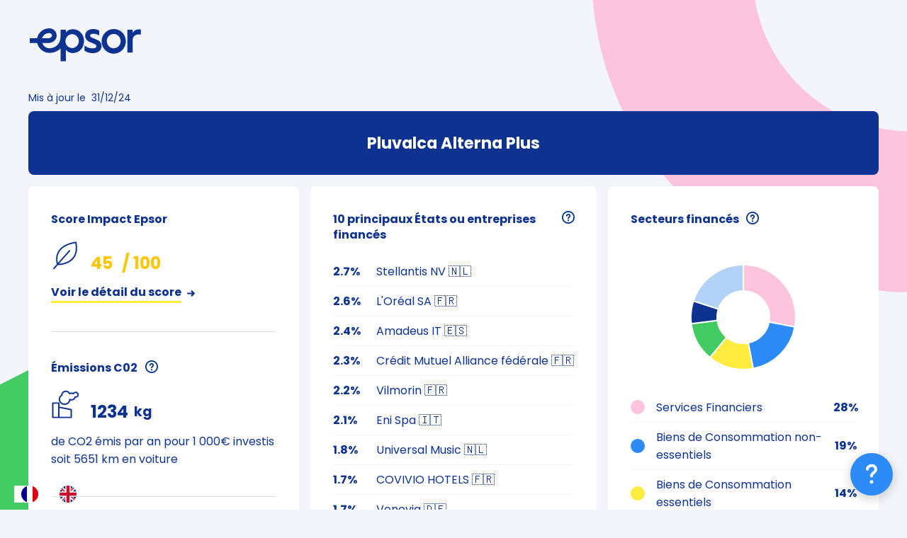

--- FILE ---
content_type: text/html; charset=utf-8
request_url: https://impact.epsor.fr/fonds/pluvalca-evolution-europe-a
body_size: 8715
content:
<!DOCTYPE html><!-- Last Published: Thu Sep 04 2025 08:44:51 GMT+0000 (Coordinated Universal Time) --><html data-wf-domain="impact.epsor.fr" data-wf-page="61d3237992748e8285b2ad19" data-wf-site="61c99856c7e9a9ec89a3a9ef" lang="fr" data-wf-collection="61d3237992748e361db2ad25" data-wf-item-slug="pluvalca-evolution-europe-a"><head><meta charset="utf-8"/><title>Epsor Impact - Pluvalca Alterna Plus</title><meta content="width=device-width, initial-scale=1" name="viewport"/><link href="https://cdn.prod.website-files.com/61c99856c7e9a9ec89a3a9ef/css/impactepsor.webflow.shared.209183cc3.css" rel="stylesheet" type="text/css"/><link href="https://fonts.googleapis.com" rel="preconnect"/><link href="https://fonts.gstatic.com" rel="preconnect" crossorigin="anonymous"/><script src="https://ajax.googleapis.com/ajax/libs/webfont/1.6.26/webfont.js" type="text/javascript"></script><script type="text/javascript">WebFont.load({  google: {    families: ["Open Sans:300,300italic,400,400italic,600,600italic,700,700italic,800,800italic","Poppins:regular,700,900","Poppins:regular,600"]  }});</script><script type="text/javascript">!function(o,c){var n=c.documentElement,t=" w-mod-";n.className+=t+"js",("ontouchstart"in o||o.DocumentTouch&&c instanceof DocumentTouch)&&(n.className+=t+"touch")}(window,document);</script><link href="https://cdn.prod.website-files.com/61c99856c7e9a9ec89a3a9ef/61e6cb87113bc3398ca1947e_Fichier%201%201.png" rel="shortcut icon" type="image/x-icon"/><link href="https://cdn.prod.website-files.com/61c99856c7e9a9ec89a3a9ef/61e7d368f2450d1ce15710f8_miniature.png" rel="apple-touch-icon"/><script async="" src="https://www.googletagmanager.com/gtag/js?id=G-4QC0VG4JJH"></script><script type="text/javascript">window.dataLayer = window.dataLayer || [];function gtag(){dataLayer.push(arguments);}gtag('set', 'developer_id.dZGVlNj', true);gtag('js', new Date());gtag('config', 'G-4QC0VG4JJH');</script><!-- Script Google Analystics -->
<script>(function(w,d,s,l,i){w[l]=w[l]||[];w[l].push({'gtm.start':
new Date().getTime(),event:'gtm.js'});var f=d.getElementsByTagName(s)[0],
j=d.createElement(s),dl=l!='dataLayer'?'&l='+l:'';j.async=true;j.src=
'https://www.googletagmanager.com/gtm.js?id='+i+dl;f.parentNode.insertBefore(j,f);
})(window,document,'script','dataLayer','GTM-M6LLVD3');</script>


<!-- Script weglot traduction -->
<script type="text/javascript" src="https://cdn.weglot.com/weglot.min.js"></script>
<script>
    Weglot.initialize({
        api_key: 'wg_ee60ed3956aacde38e0db447ad7b941b3'
    });
</script><!-- stonly-widget - copy into the head -->
<script>window.STONLY_WID = "2482887e-afc9-11ea-ad85-06f7e2c08348";</script>
<script>
!function(s,t,o,n,l,y,w,g){s.StonlyWidget||((w=s.StonlyWidget=function(){
  w._api?w._api.apply(w,arguments):w.queue.push(arguments)}).scriptPath=n,w.queue=[],(y=t.createElement(o)).async=!0,
  (g=new XMLHttpRequest).open("GET",n+"version?v="+Date.now(),!0),g.onreadystatechange=function(){
  4===g.readyState&&(y.src=n+"stonly-widget.js?v="+(200===g.status?g.responseText:Date.now()),
  (l=t.getElementsByTagName(o)[0]).parentNode.insertBefore(y,l))},g.send())
  }(window,document,"script","https://stonly.com/js/widget/v2/");
</script></head><body class="body"><div class="page-wrapper"><div class="padding-vertical padding-xlarge bg-img1 no-mt"><div class="page-padding width-75rem"><div class="fixe-nav width-75rem static-position no-bg"><div class="margin-bottom margin-small"><div class="nav_header"><a href="https://epsor.fr" target="_blank" class="w-inline-block"><img src="https://cdn.prod.website-files.com/61c99856c7e9a9ec89a3a9ef/61c9beb6de579ee042ea39c9_logo%20epsor.svg" loading="lazy" alt="greencar logo" class="nav_logo"/></a></div></div></div><div class="container static-position mt-40"><div class="multi-card-fund-wrapper"><div class="sub-information mb-8"><div class="update-block"><div class="text-size-small mr-8">Mis à jour le </div><div class="text-size-small">31/12/24</div></div></div><div class="w-layout-grid grid-fund-details"><div id="w-node-_44f9b946-330f-9973-321c-0e224b4c5801-85b2ad19" class="fund-name"><h1 class="heading-medium text-color-white">Pluvalca Alterna Plus</h1></div><div id="w-node-_30624e60-a76b-f801-2a8d-bd4885000af4-85b2ad19" class="fund-card-block"><div class="infos-block no-pt"><div class="title-infobulle mb-20"><h3 class="heading-small mr-8">Score Impact Epsor</h3></div><div class="score-impact-block"><div class="icon-1x1-medium score-impact mr-16"></div><div class="score-impact-color-variation-block"><div class="level1 w-condition-invisible"><div fs-cmssort-field="Score" class="content_card-score green mr-8 w-condition-invisible">45</div><div class="content_card-score green"> /100</div></div><div class="level2 w-condition-invisible"><div fs-cmssort-field="Score" class="content_card-score green-light mr-8 w-condition-invisible">45</div><div class="content_card-score green-light"> / 100</div></div><div class="level3"><div fs-cmssort-field="Score" class="content_card-score yellow mr-8">45</div><div class="content_card-score yellow"> / 100</div></div><div class="level4 w-condition-invisible"><div fs-cmssort-field="Score" class="content_card-score orange mr-8 w-condition-invisible">45</div><div class="content_card-score orange"> /100</div></div><div class="level5 w-condition-invisible"><div fs-cmssort-field="Score" class="content_card-score red w-condition-invisible">45</div><div class="content_card-score red"> /100</div></div><div class="result-si-null w-condition-invisible"><div class="content_card-score">-</div></div></div></div><a data-w-id="64fe9cea-bfae-83d9-f1fe-8fea8a754808" href="#" class="link-block w-inline-block"><div><div class="text-link">Voir le détail du score</div><div class="line"><div class="inner-line"></div></div></div><div class="icon-1x1-xsmall arrow ml-4"></div></a><div class="text-size-regular text-style-italic w-condition-invisible">Malheureusement nous n&#x27;avons pas assez d&#x27;information pour évaluer ce fonds.</div><div class="right-modal"><div data-fp="upsell-wrapper" class="details-modal_component hide"><div data-fp="upsell-open" data-w-id="409ee493-b8cb-484d-7dac-64535c1e0fea" class="d-tails_open"></div><div data-fp="upsell-close" data-w-id="409ee493-b8cb-484d-7dac-64535c1e0feb" class="d-tails_background-close"></div><div class="d-tails-container"><a data-w-id="ffc29f74-8b92-96e0-36d0-2b540ab47e44" href="#" class="details-close-icon cross w-inline-block"></a><div class="details-wrapper"><div class="big-title-block mb-20 center"><h1 class="heading-medium mb-16">Pluvalca Alterna Plus</h1><div class="score-impact-color-variation-block"><div class="icon-1x1-small score-impact"></div><div class="level1 w-condition-invisible"><div fs-cmssort-field="Score" class="content_card-score green mr-8 w-condition-invisible">45</div><div class="content_card-score green"> /100</div></div><div class="level2 w-condition-invisible"><div fs-cmssort-field="Score" class="content_card-score green-light mr-8 w-condition-invisible">45</div><div class="content_card-score green-light"> /100</div></div><div class="level3"><div fs-cmssort-field="Score" class="content_card-score yellow mr-8">45</div><div class="content_card-score yellow"> /100</div></div><div class="level4 w-condition-invisible"><div fs-cmssort-field="Score" class="content_card-score orange mr-8 w-condition-invisible">45</div><div class="content_card-score orange"> /100</div></div><div class="level5 w-condition-invisible"><div fs-cmssort-field="Score" class="content_card-score red w-condition-invisible">45</div><div class="content_card-score red"> /100</div></div><div class="result-si-null w-condition-invisible"><div class="content_card-score">-</div></div></div></div><div class="separator mb-40"></div><div class="detail-scoring-graph-block"><div class="icon-title mb-20"><div class="icon-1x1-small details"></div><h2 class="heading-small">Détail du scoring Epsor</h2></div><div class="w-layout-grid grid-details-scoring mb-40 mt-24"><div class="note-block"><div class="icon-1x1-xlarge mb-16 scoring1"></div><div class="title-detail-score height-40"><h4 class="subtitle">Notation  <br/>ESG</h4></div><div class="note"><div class="text-size-regular text-weight-bold">25</div><div class="text-size-regular text-weight-bold w-condition-invisible">-</div><div class="text-size-regular text-weight-bold">/30</div></div></div><div class="note-block"><div class="icon-1x1-xlarge mb-16 scoring2"></div><div class="title-detail-score height-40"><h4 class="subtitle">Investissements  verts</h4></div><div class="note"><div class="text-size-regular text-weight-bold">7</div><div class="text-size-regular text-weight-bold w-condition-invisible">-</div><div class="text-size-regular text-weight-bold">/30</div></div></div><div class="note-block"><div class="icon-1x1-xlarge mb-16 scoring3"></div><div class="title-detail-score height-40"><h4 class="subtitle">Énergies <br/> fossiles</h4></div><div class="note"><div class="text-size-regular text-weight-bold">4</div><div class="text-size-regular text-weight-bold w-condition-invisible">-</div><div class="text-size-regular text-weight-bold">/15</div></div></div><div class="note-block"><div class="icon-1x1-xlarge mb-16 scoring4"></div><div class="title-detail-score height-40"><h4 class="subtitle">Intensité Carbone</h4></div><div class="note"><div class="text-size-regular text-weight-bold">3</div><div class="text-size-regular text-weight-bold w-condition-invisible">-</div><div class="text-size-regular text-weight-bold">/15</div></div></div><div class="note-block"><div class="icon-1x1-xlarge mb-16 scoring5"></div><div class="title-detail-score height-40"><h4 class="subtitle">Secteurs  controversés</h4></div><div class="note"><div class="text-size-regular text-weight-bold">6</div><div class="text-size-regular text-weight-bold w-condition-invisible">-</div><div class="text-size-regular text-weight-bold">/10</div></div></div></div></div><div class="separator mb-40"></div><div class="faq-block"><div class="icon-title mb-20"><div class="icon-1x1-small methodo"></div><h2 class="heading-small">Explication de la méthodologie</h2></div><div class="faq-question-wrap"><div class="faq"><div class="faq-circle"><img src="https://cdn.prod.website-files.com/61c99856c7e9a9ec89a3a9ef/61d6c48fd4c42f2c87877677_plus.svg" alt="" class="faq-icon noselect"/></div><h3 class="faq-h3 noselect">Notation  ESG</h3></div><div class="faq-content"><p class="paragraph"><span class="text-span-4">30 points<em> </em></span><em>-</em> Le score ESG (Environnement, Social et de Gouvernance) des fonds est directement issu de la notation ESG des entreprises dans lesquelles il investit. L’intérêt est d’avoir une notation précise, reflétant la prise en compte des enjeux du développement durable par les entreprises. Sur les 3 critères E, S et G nous accordons une place place prépondérante au pilier Environnement, et dans une moindre mesure au pilier Social.<br/></p></div></div><div class="faq-question-wrap"><div class="faq"><div class="faq-circle"><img src="https://cdn.prod.website-files.com/61c99856c7e9a9ec89a3a9ef/61d6c48fd4c42f2c87877677_plus.svg" alt="" class="faq-icon noselect"/></div><h3 class="faq-h3 noselect">Investissements  verts</h3></div><div class="faq-content"><p class="paragraph"><em>30 points -</em> Le score Investissements Verts met en avant les fonds qui financent des entreprises dans les domaines des énergies renouvelables, de l’efficience énergétique des bâtiments ou encore des transports à faible émissions carbone.<br/></p></div></div><div class="faq-question-wrap"><div class="faq"><div class="faq-circle"><img src="https://cdn.prod.website-files.com/61c99856c7e9a9ec89a3a9ef/61d6c48fd4c42f2c87877677_plus.svg" alt="" class="faq-icon noselect"/></div><h3 class="faq-h3 noselect">Énergies  fossiles</h3></div><div class="faq-content"><p class="paragraph"><em>15 points -</em> Le score Energies Fossiles est construit en analysant le financement des entreprises dans le domaine des énergies fossiles et l’évolution de ces investissements dans le temps. Un fonds ne finançant pas ce secteur recevra la note maximum. Dans le même temps, un fonds suivant un processus de désinvestissement des énergies fossiles recevra quant à lui une note encourageante.<br/></p></div></div><div class="faq-question-wrap"><div class="faq"><div class="faq-circle"><img src="https://cdn.prod.website-files.com/61c99856c7e9a9ec89a3a9ef/61d6c48fd4c42f2c87877677_plus.svg" alt="" class="faq-icon noselect"/></div><h3 class="faq-h3 noselect">Intensité Carbone</h3></div><div class="faq-content"><p class="paragraph"><em>15 points -</em> Le score lié à l’intensité carbone est la résultante du rapport des émissions de CO2 au chiffre d’affaires des entreprises.<br/></p></div></div><div class="faq-question-wrap"><div class="faq"><div class="faq-circle"><img src="https://cdn.prod.website-files.com/61c99856c7e9a9ec89a3a9ef/61d6c48fd4c42f2c87877677_plus.svg" alt="" class="faq-icon noselect"/></div><h3 class="faq-h3 noselect">Secteurs  controversés</h3></div><div class="faq-content"><p class="paragraph"><em>10 points </em>- Le score secteurs controversés traduit les investissements des fonds dans des secteurs controversés jugés nocifs pour la planète et peu durables. Nous avons retenu et pénalisé les fonds investissant dans les pesticides, l’huile de palme et les OGM, 3 secteurs reconnus pour leur nocivité à la fois sur la santé humaine mais surtout sur les éco-systèmes.<br/><br/></p></div></div></div></div></div></div></div></div><div class="infos-block"><div class="title-infobulle mb-20"><h3 class="heading-small mr-8">Émissions C02</h3><div class="stonly-icon"><div id="w-node-_45e7dc6e-ff8d-9954-fc7b-f467bad5dffa-85b2ad19" class="html-embed-stonly w-embed"><div data-stonly="IMPACT_EMISSIONS_CO2" ></div></div></div></div><div class="score-impact-block mb-10"><div class="icon-1x1-medium emission-co2 mr-16"></div><div class="result-si-null w-condition-invisible"><div class="content_card-score">-</div></div><div class="content_card-score mr-8">1234</div><div class="content_card-score kg">kg</div></div><div class="text-size-regular">de CO2 émis par an pour 1 000€  investis </div><div class="div-block-16"><div class="text-size-regular mr-4">soit</div><div class="text-size-regular mr-4">5651</div><div class="text-size-regular">km en voiture</div></div><div class="text-size-regular text-style-italic w-condition-invisible"><em>Information non communiquée par la société de gestion.</em></div></div><div class="infos-block"><div class="title-infobulle mb-20"><h4 class="heading-small mr-8">Label(s)</h4><div class="stonly-icon"><div id="w-node-_9d727319-7dab-126a-713b-dbe4107e38ee-85b2ad19" class="html-embed-stonly w-embed"><div data-stonly="IMPACT_LABELS"></div></div></div></div><div class="w-dyn-list"><div class="empty-state-collection w-dyn-empty"><div class="text-size-regular text-style-italic">Ce fonds n’a aucun label.</div></div></div></div><div class="infos-block no-bstroke"><div class="title-infobulle mb-20"><h4 class="heading-small mr-8">Réglementation SFDR</h4><div class="stonly-icon"><div id="w-node-_711d4a4a-3f99-a0c3-dcc5-8f9f600b962f-85b2ad19" class="html-embed-stonly is-sfdr w-embed"><div data-stonly="IMPACT_SFDR" style="height: 20px; margin-left: -40px;"></div></div></div></div><div class="containerreglementation-sfdr w-condition-invisible"><div class="text-size-regular text-style-italic">Ce fonds n’a pas de classification SFDR.</div></div><div class="containerreglementation-sfdr w-condition-invisible"><img src="https://cdn.prod.website-files.com/61c99856c7e9a9ec89a3a9ef/661e329a9c1229a1bf3347e1_Article%206.png" loading="lazy" alt=""/></div><div class="containerreglementation-sfdr"><img src="https://cdn.prod.website-files.com/61c99856c7e9a9ec89a3a9ef/661e313cdb0a997f3113563e_Article%208.png" loading="lazy" sizes="100vw" srcset="https://cdn.prod.website-files.com/61c99856c7e9a9ec89a3a9ef/661e313cdb0a997f3113563e_Article%208-p-500.png 500w, https://cdn.prod.website-files.com/61c99856c7e9a9ec89a3a9ef/661e313cdb0a997f3113563e_Article%208-p-800.png 800w, https://cdn.prod.website-files.com/61c99856c7e9a9ec89a3a9ef/661e313cdb0a997f3113563e_Article%208-p-1080.png 1080w, https://cdn.prod.website-files.com/61c99856c7e9a9ec89a3a9ef/661e313cdb0a997f3113563e_Article%208.png 1142w" alt=""/></div><div class="containerreglementation-sfdr w-condition-invisible"><img src="https://cdn.prod.website-files.com/61c99856c7e9a9ec89a3a9ef/661e31468f6423c43d174d08_Article%209.png" loading="lazy" sizes="100vw" srcset="https://cdn.prod.website-files.com/61c99856c7e9a9ec89a3a9ef/661e31468f6423c43d174d08_Article%209-p-500.png 500w, https://cdn.prod.website-files.com/61c99856c7e9a9ec89a3a9ef/661e31468f6423c43d174d08_Article%209-p-800.png 800w, https://cdn.prod.website-files.com/61c99856c7e9a9ec89a3a9ef/661e31468f6423c43d174d08_Article%209.png 996w" alt=""/></div></div></div><div id="w-node-_38f94e48-6f88-706a-3f88-77f0789fa521-85b2ad19" class="fund-card-block"><div class="infos-block no-pt no-b-stroke"><div class="title-infobulle mb-20 align-top"><h3 class="heading-small mr-8">10 principaux États ou entreprises financés</h3><div class="stonly-icon"><div id="w-node-b03eb5d8-d549-6160-571f-dc0e76f89e58-85b2ad19" class="html-embed-stonly w-embed"><div data-stonly="IMPACT_ENTREPRISES" ></div></div></div></div><div class="w-dyn-list"><div lalilala-sort-by="desc" role="list" class="w-dyn-items"><div lalilala-sort-by-item="true" role="listitem" class="w-dyn-item"><div class="principales-entreprises-wrapper"><div class="secteur-financ mr-16"><div lalilala-sort-by-item="numeric" class="text-size-regular text-weight-bold">1.6</div><div class="text-size-regular text-weight-bold">%</div></div><div class="text-size-regular no-wrap">Banco Santander   🇪🇸</div></div></div><div lalilala-sort-by-item="true" role="listitem" class="w-dyn-item"><div class="principales-entreprises-wrapper"><div class="secteur-financ mr-16"><div lalilala-sort-by-item="numeric" class="text-size-regular text-weight-bold">1.7</div><div class="text-size-regular text-weight-bold">%</div></div><div class="text-size-regular no-wrap">COVIVIO HOTELS    🇫🇷</div></div></div><div lalilala-sort-by-item="true" role="listitem" class="w-dyn-item"><div class="principales-entreprises-wrapper"><div class="secteur-financ mr-16"><div lalilala-sort-by-item="numeric" class="text-size-regular text-weight-bold">2.6</div><div class="text-size-regular text-weight-bold">%</div></div><div class="text-size-regular no-wrap">L&#x27;Oréal SA   🇫🇷</div></div></div><div lalilala-sort-by-item="true" role="listitem" class="w-dyn-item"><div class="principales-entreprises-wrapper"><div class="secteur-financ mr-16"><div lalilala-sort-by-item="numeric" class="text-size-regular text-weight-bold">2.2</div><div class="text-size-regular text-weight-bold">%</div></div><div class="text-size-regular no-wrap">Vilmorin 🇫🇷</div></div></div><div lalilala-sort-by-item="true" role="listitem" class="w-dyn-item"><div class="principales-entreprises-wrapper"><div class="secteur-financ mr-16"><div lalilala-sort-by-item="numeric" class="text-size-regular text-weight-bold">2.1</div><div class="text-size-regular text-weight-bold">%</div></div><div class="text-size-regular no-wrap">Eni Spa 🇮🇹</div></div></div><div lalilala-sort-by-item="true" role="listitem" class="w-dyn-item"><div class="principales-entreprises-wrapper"><div class="secteur-financ mr-16"><div lalilala-sort-by-item="numeric" class="text-size-regular text-weight-bold">2.7</div><div class="text-size-regular text-weight-bold">%</div></div><div class="text-size-regular no-wrap">Stellantis NV   🇳🇱</div></div></div><div lalilala-sort-by-item="true" role="listitem" class="w-dyn-item"><div class="principales-entreprises-wrapper"><div class="secteur-financ mr-16"><div lalilala-sort-by-item="numeric" class="text-size-regular text-weight-bold">1.8</div><div class="text-size-regular text-weight-bold">%</div></div><div class="text-size-regular no-wrap">Universal Music 🇳🇱</div></div></div><div lalilala-sort-by-item="true" role="listitem" class="w-dyn-item"><div class="principales-entreprises-wrapper"><div class="secteur-financ mr-16"><div lalilala-sort-by-item="numeric" class="text-size-regular text-weight-bold">1.7</div><div class="text-size-regular text-weight-bold">%</div></div><div class="text-size-regular no-wrap">Vonovia  🇩🇪</div></div></div><div lalilala-sort-by-item="true" role="listitem" class="w-dyn-item"><div class="principales-entreprises-wrapper"><div class="secteur-financ mr-16"><div lalilala-sort-by-item="numeric" class="text-size-regular text-weight-bold">2.4</div><div class="text-size-regular text-weight-bold">%</div></div><div class="text-size-regular no-wrap">Amadeus IT   🇪🇸</div></div></div><div lalilala-sort-by-item="true" role="listitem" class="w-dyn-item"><div class="principales-entreprises-wrapper"><div class="secteur-financ mr-16"><div lalilala-sort-by-item="numeric" class="text-size-regular text-weight-bold">2.3</div><div class="text-size-regular text-weight-bold">%</div></div><div class="text-size-regular no-wrap">Crédit Mutuel Alliance fédérale 🇫🇷</div></div></div></div></div></div></div><div id="w-node-abef8a5e-ee90-0a9f-08cd-f7ec2da6ca3c-85b2ad19" class="fund-card-block"><div class="infos-block no-pt no-b-stroke"><div class="title-infobulle mb-20"><h3 class="heading-small mr-8">Secteurs financés</h3><div class="stonly-icon"><div id="w-node-_60dc1ed0-4649-959c-45a4-1b89f14eb080-85b2ad19" class="html-embed-stonly w-embed"><div data-stonly="IMPACT_SECTEURS_FINANCES"></div></div></div></div><div class="div-block-12"><div id="graph" class="graph"></div><div id="list-pourcentages" class="w-dyn-list"><div role="list" class="w-dyn-items"><div data-item="true" role="listitem" class="w-dyn-item"><div class="secteur-financ--wrapper"><div class="color-secteur"><div class="color-round mr-16 pink"></div><div data-item-name="true" class="text-size-regular">Services Financiers</div></div><div class="secteur-financ"><div data-item-pourcentage="true" class="text-size-regular text-weight-bold">28</div><div class="text-size-regular text-weight-bold">%</div></div><div class="script-graph hide w-embed w-script"><script type="text/javascript">
window.pourcentage = window.pourcentage || []
window.pourcentage.push({
  name: "Services Financiers",
  pourcentage: 28
})
</script></div></div></div><div data-item="true" role="listitem" class="w-dyn-item"><div class="secteur-financ--wrapper"><div class="color-secteur"><div class="color-round mr-16 pink"></div><div data-item-name="true" class="text-size-regular">Biens de Consommation non-essentiels</div></div><div class="secteur-financ"><div data-item-pourcentage="true" class="text-size-regular text-weight-bold">19</div><div class="text-size-regular text-weight-bold">%</div></div><div class="script-graph hide w-embed w-script"><script type="text/javascript">
window.pourcentage = window.pourcentage || []
window.pourcentage.push({
  name: "Biens de Consommation non-essentiels",
  pourcentage: 19
})
</script></div></div></div><div data-item="true" role="listitem" class="w-dyn-item"><div class="secteur-financ--wrapper"><div class="color-secteur"><div class="color-round mr-16 pink"></div><div data-item-name="true" class="text-size-regular">Biens de Consommation essentiels</div></div><div class="secteur-financ"><div data-item-pourcentage="true" class="text-size-regular text-weight-bold">14</div><div class="text-size-regular text-weight-bold">%</div></div><div class="script-graph hide w-embed w-script"><script type="text/javascript">
window.pourcentage = window.pourcentage || []
window.pourcentage.push({
  name: "Biens de Consommation essentiels",
  pourcentage: 14
})
</script></div></div></div><div data-item="true" role="listitem" class="w-dyn-item"><div class="secteur-financ--wrapper"><div class="color-secteur"><div class="color-round mr-16 pink"></div><div data-item-name="true" class="text-size-regular">Industrie</div></div><div class="secteur-financ"><div data-item-pourcentage="true" class="text-size-regular text-weight-bold">12</div><div class="text-size-regular text-weight-bold">%</div></div><div class="script-graph hide w-embed w-script"><script type="text/javascript">
window.pourcentage = window.pourcentage || []
window.pourcentage.push({
  name: "Industrie",
  pourcentage: 12
})
</script></div></div></div><div data-item="true" role="listitem" class="w-dyn-item"><div class="secteur-financ--wrapper"><div class="color-secteur"><div class="color-round mr-16 pink"></div><div data-item-name="true" class="text-size-regular">Energie</div></div><div class="secteur-financ"><div data-item-pourcentage="true" class="text-size-regular text-weight-bold">7</div><div class="text-size-regular text-weight-bold">%</div></div><div class="script-graph hide w-embed w-script"><script type="text/javascript">
window.pourcentage = window.pourcentage || []
window.pourcentage.push({
  name: "Energie",
  pourcentage: 7
})
</script></div></div></div><div data-item="true" role="listitem" class="w-dyn-item"><div class="secteur-financ--wrapper"><div class="color-secteur"><div class="color-round mr-16 pink"></div><div data-item-name="true" class="text-size-regular">Obligations Monétaire Cash</div></div><div class="secteur-financ"><div data-item-pourcentage="true" class="text-size-regular text-weight-bold">6</div><div class="text-size-regular text-weight-bold">%</div></div><div class="script-graph hide w-embed w-script"><script type="text/javascript">
window.pourcentage = window.pourcentage || []
window.pourcentage.push({
  name: "Obligations Monétaire Cash",
  pourcentage: 6
})
</script></div></div></div><div data-item="true" role="listitem" class="w-dyn-item"><div class="secteur-financ--wrapper"><div class="color-secteur"><div class="color-round mr-16 pink"></div><div data-item-name="true" class="text-size-regular">Services de communication</div></div><div class="secteur-financ"><div data-item-pourcentage="true" class="text-size-regular text-weight-bold">6</div><div class="text-size-regular text-weight-bold">%</div></div><div class="script-graph hide w-embed w-script"><script type="text/javascript">
window.pourcentage = window.pourcentage || []
window.pourcentage.push({
  name: "Services de communication",
  pourcentage: 6
})
</script></div></div></div><div data-item="true" role="listitem" class="w-dyn-item"><div class="secteur-financ--wrapper"><div class="color-secteur"><div class="color-round mr-16 pink"></div><div data-item-name="true" class="text-size-regular">Services publics</div></div><div class="secteur-financ"><div data-item-pourcentage="true" class="text-size-regular text-weight-bold">4</div><div class="text-size-regular text-weight-bold">%</div></div><div class="script-graph hide w-embed w-script"><script type="text/javascript">
window.pourcentage = window.pourcentage || []
window.pourcentage.push({
  name: "Services publics",
  pourcentage: 4
})
</script></div></div></div><div data-item="true" role="listitem" class="w-dyn-item"><div class="secteur-financ--wrapper"><div class="color-secteur"><div class="color-round mr-16 pink"></div><div data-item-name="true" class="text-size-regular">Matériaux</div></div><div class="secteur-financ"><div data-item-pourcentage="true" class="text-size-regular text-weight-bold">2</div><div class="text-size-regular text-weight-bold">%</div></div><div class="script-graph hide w-embed w-script"><script type="text/javascript">
window.pourcentage = window.pourcentage || []
window.pourcentage.push({
  name: "Matériaux",
  pourcentage: 2
})
</script></div></div></div><div data-item="true" role="listitem" class="w-dyn-item"><div class="secteur-financ--wrapper"><div class="color-secteur"><div class="color-round mr-16 pink"></div><div data-item-name="true" class="text-size-regular">Technologie</div></div><div class="secteur-financ"><div data-item-pourcentage="true" class="text-size-regular text-weight-bold">2</div><div class="text-size-regular text-weight-bold">%</div></div><div class="script-graph hide w-embed w-script"><script type="text/javascript">
window.pourcentage = window.pourcentage || []
window.pourcentage.push({
  name: "Technologie",
  pourcentage: 2
})
</script></div></div></div></div></div></div><div class="html-embed-stonly w-embed w-script"><script src="https://cdnjs.cloudflare.com/ajax/libs/Chart.js/3.7.0/chart.min.js" integrity="sha512-TW5s0IT/IppJtu76UbysrBH9Hy/5X41OTAbQuffZFU6lQ1rdcLHzpU5BzVvr/YFykoiMYZVWlr/PX1mDcfM9Qg==" crossorigin="anonymous" referrerpolicy="no-referrer"></script>
<script type="text/javascript">
  var backgroundColors = Object.values({
    pink: 'rgb(252, 196, 221)',
    lightblue: 'rgb(44, 139, 246)',
    yellow: 'rgb(253, 236, 61)',
    green: 'rgb(66, 202, 99)',
    blue: 'rgb(13, 50, 144)',
    lightblue2: 'rgb(177, 209, 247)',
  })
  var data = {
    labels: [],
    datasets: [{
      label: 'Dataset 1',
      data: [],
      backgroundColor: backgroundColors,
    }]
  }

  document.querySelector("#graph").innerHTML = '<canvas id="myChart" width="150" height="150"></canvas>';

  const sortedPourcentages = window.pourcentage.sort((a, b) => {
    return (b.pourcentage - a.pourcentage)
  })

  const mostImportants = sortedPourcentages.slice(0, 5)
  const restSum = sortedPourcentages.slice(5 - sortedPourcentages.length).reduce((acc, current) => {
    return acc + current.pourcentage
  }, 0)

  const realPourcentages = mostImportants.concat({
    name: "Autres",
    pourcentage: restSum
  })

  const firstItem = document.querySelector("[data-item]")
  const list = firstItem.parentNode
  const template = document.querySelector("[data-item]").cloneNode(true)
  template.querySelector("[data-item-name]").innerHTML = "{name}"
  template.querySelector("[data-item-pourcentage]").innerHTML = "{pourcentage}"
  const templateHTML = template.outerHTML

  document.querySelectorAll("[data-item]").forEach((el) => {
      el.style.display = "none"
  });

  realPourcentages.forEach(element => {
  if(element.pourcentage > 0){
    data.labels.push(element.name),
    data.datasets[0].data.push(element.pourcentage)
    list.innerHTML += templateHTML
      .replace("data-item=", "data-cloned-item=")
      .replace("{pourcentage}", element.pourcentage)
      .replace("{name}", element.name)
  }
});

  document.querySelectorAll("[data-cloned-item]").forEach((el, index) => {
      el.querySelector(".color-round").style.backgroundColor = backgroundColors[index]
  });
  
  // realPourcentages.forEach(item => {
  //   template.outerHTML
  // })

  const ctx = document.getElementById('myChart').getContext('2d');
  const myChart = new Chart(ctx, {
    type: 'doughnut',
    data: data,
    options: {
      responsive: true,
      plugins: {
        legend: {
          display: false,
        },
      }
    },
  })
  </script></div><div class="secteur-financ--wrapper hide"><div class="text-size-regular">This is some text inside of a div block.</div><div class="secteur-financ"><div class="text-size-regular text-weight-bold">This is some text inside of a div block.</div><div class="text-size-regular text-weight-bold">%</div></div></div></div></div><div id="w-node-_92b15c65-73e7-7a57-786a-439486c596f4-85b2ad19" class="fund-card-block"><div class="infos-block no-pt no-b-stroke"><div class="title-infobulle mb-20"><h3 class="heading-small mr-8">Secteurs controversés exclus par le fonds</h3><div class="stonly-icon"><div id="w-node-bc0f2e48-8122-fcef-2f44-e4935187cecb-85b2ad19" class="html-embed-stonly w-embed"><div data-stonly="IMPACT_SECTEURS_EXCLUS"></div></div></div></div><div class="div-block-11"><div class="collection-list-wrapper w-dyn-list"><div fs-cmsnest-element="template-reference" fs-cmsnest-collection="secteurs" role="list" class="collection-list w-dyn-items w-row"><div role="listitem" class="collection-item w-dyn-item w-col w-col-6"><div class="secteur-controvers--wrapper mr-24"><a fs-cmsfilter-match="all" fs-cmsfilter-field="secteurs" href="#" class="fs-nest_nested-tag">🌋 Charbon thermique</a></div></div><div role="listitem" class="collection-item w-dyn-item w-col w-col-6"><div class="secteur-controvers--wrapper mr-24"><a fs-cmsfilter-match="all" fs-cmsfilter-field="secteurs" href="#" class="fs-nest_nested-tag">💣  Armement controversé</a></div></div><div role="listitem" class="collection-item w-dyn-item w-col w-col-6"><div class="secteur-controvers--wrapper mr-24"><a fs-cmsfilter-match="all" fs-cmsfilter-field="secteurs" href="#" class="fs-nest_nested-tag">🚬 Tabac</a></div></div><div role="listitem" class="collection-item w-dyn-item w-col w-col-6"><div class="secteur-controvers--wrapper mr-24"><a fs-cmsfilter-match="all" fs-cmsfilter-field="secteurs" href="#" class="fs-nest_nested-tag">💥 Pétrole &amp; Gaz non conventionnels</a></div></div></div></div></div><div class="w-layout-grid grid-secteur-controvers hide"><div class="text-size-regular w-dyn-bind-empty"></div><div class="text-size-regular">🌋 Charbon</div><div class="text-size-regular w-dyn-bind-empty"></div><div class="text-size-regular w-dyn-bind-empty"></div><div class="text-size-regular w-dyn-bind-empty"></div><div class="text-size-regular">🚬 Tabac</div><div class="text-size-regular w-dyn-bind-empty"></div><div><div class="text-size-regular">This is some text inside of a div block.</div></div></div></div></div><div id="w-node-_35240515-8d3a-fac2-9e69-63c7c8e3a9e1-85b2ad19" class="fund-card-block no-pl"><div class="infos-block no-pt no-b-stroke no-pb"><div class="grid-testimonial"><div id="w-node-b306dcc0-6d99-aa48-1a23-b877345b0751-85b2ad19" class="div-block-7"><div class="img-1x1"></div><div class="text-size-regular text-weight-bold">Thomas Poulet</div><div class="text-size-regular">Chef de Projet Finance Responsable</div></div><div id="w-node-d4365997-268b-8160-91ea-595f17387280-85b2ad19" class="mot-epsor"><h5 class="heading-small mb-20">Le mot d’Epsor sur la stratégie du fonds</h5><div class="text-size-regular">Ce fonds a été sélectionné par Epsor pour la diversification de son portefeuille constitué d&#x27;obligations et d&#x27;actions d’entreprises. Le fonds recherche ainsi la progression du capital en prenant des risque contenus en visant un objectif de performance de 5% en moyenne par an sur un horizon de placement recommandé de 2 ans. Le fonds sera au maximum investi à 30% en actions. Le fonds investis essentiellement sur des entreprises françaises et plus globalement sur les marchés européens. Ce support de placement n’est pas vraiment un fonds d’investissement responsable et engagé sur la thématique sociale ou environnementale. À niveau de risque équivalent Epsor vous recommande le fonds Lyxor Green Bond dans le cas où vous recherchez un fonds avec un impact environnemental positif ou le fonds LBPAM Human Rights si vous êtes davantage sensible à la thématique sociale.</div></div></div></div></div></div></div></div></div></div></div><script src="https://d3e54v103j8qbb.cloudfront.net/js/jquery-3.5.1.min.dc5e7f18c8.js?site=61c99856c7e9a9ec89a3a9ef" type="text/javascript" integrity="sha256-9/aliU8dGd2tb6OSsuzixeV4y/faTqgFtohetphbbj0=" crossorigin="anonymous"></script><script src="https://cdn.prod.website-files.com/61c99856c7e9a9ec89a3a9ef/js/webflow.schunk.36b8fb49256177c8.js" type="text/javascript"></script><script src="https://cdn.prod.website-files.com/61c99856c7e9a9ec89a3a9ef/js/webflow.schunk.3b58b0126ec020df.js" type="text/javascript"></script><script src="https://cdn.prod.website-files.com/61c99856c7e9a9ec89a3a9ef/js/webflow.df055273.c09b1283981a8a87.js" type="text/javascript"></script><!-- [Attributes by Lalilala] Lalilala Sort -->
<script async src="https://cdn.jsdelivr.net/npm/@lalilala/webflow-sort-by@1.0.5/index.js"></script>

<!-- Screeb tag -->
<script type="text/javascript">
  (function (s,c,r,ee,b) {
    s['ScreebObject']=r;s[r]=s[r]||function(){(s[r].q=s[r].q||[]).push(arguments)};
    b=c.createElement('script');b.type='text/javascript';
    b.id=r;b.src=ee;b.async=1;c.getElementsByTagName("head")[0].appendChild(b);
  }(window,document,'$screeb','https://t.screeb.app/tag.js'));

  $screeb('init', '384da218-9136-46cc-a9d7-99f9644fc8cf');
</script>
<!-- End of Screeb tag --></body></html>

--- FILE ---
content_type: text/css
request_url: https://cdn.prod.website-files.com/61c99856c7e9a9ec89a3a9ef/css/impactepsor.webflow.shared.209183cc3.css
body_size: 20323
content:
html {
  -webkit-text-size-adjust: 100%;
  -ms-text-size-adjust: 100%;
  font-family: sans-serif;
}

body {
  margin: 0;
}

article, aside, details, figcaption, figure, footer, header, hgroup, main, menu, nav, section, summary {
  display: block;
}

audio, canvas, progress, video {
  vertical-align: baseline;
  display: inline-block;
}

audio:not([controls]) {
  height: 0;
  display: none;
}

[hidden], template {
  display: none;
}

a {
  background-color: #0000;
}

a:active, a:hover {
  outline: 0;
}

abbr[title] {
  border-bottom: 1px dotted;
}

b, strong {
  font-weight: bold;
}

dfn {
  font-style: italic;
}

h1 {
  margin: .67em 0;
  font-size: 2em;
}

mark {
  color: #000;
  background: #ff0;
}

small {
  font-size: 80%;
}

sub, sup {
  vertical-align: baseline;
  font-size: 75%;
  line-height: 0;
  position: relative;
}

sup {
  top: -.5em;
}

sub {
  bottom: -.25em;
}

img {
  border: 0;
}

svg:not(:root) {
  overflow: hidden;
}

hr {
  box-sizing: content-box;
  height: 0;
}

pre {
  overflow: auto;
}

code, kbd, pre, samp {
  font-family: monospace;
  font-size: 1em;
}

button, input, optgroup, select, textarea {
  color: inherit;
  font: inherit;
  margin: 0;
}

button {
  overflow: visible;
}

button, select {
  text-transform: none;
}

button, html input[type="button"], input[type="reset"] {
  -webkit-appearance: button;
  cursor: pointer;
}

button[disabled], html input[disabled] {
  cursor: default;
}

button::-moz-focus-inner, input::-moz-focus-inner {
  border: 0;
  padding: 0;
}

input {
  line-height: normal;
}

input[type="checkbox"], input[type="radio"] {
  box-sizing: border-box;
  padding: 0;
}

input[type="number"]::-webkit-inner-spin-button, input[type="number"]::-webkit-outer-spin-button {
  height: auto;
}

input[type="search"] {
  -webkit-appearance: none;
}

input[type="search"]::-webkit-search-cancel-button, input[type="search"]::-webkit-search-decoration {
  -webkit-appearance: none;
}

legend {
  border: 0;
  padding: 0;
}

textarea {
  overflow: auto;
}

optgroup {
  font-weight: bold;
}

table {
  border-collapse: collapse;
  border-spacing: 0;
}

td, th {
  padding: 0;
}

@font-face {
  font-family: webflow-icons;
  src: url("[data-uri]") format("truetype");
  font-weight: normal;
  font-style: normal;
}

[class^="w-icon-"], [class*=" w-icon-"] {
  speak: none;
  font-variant: normal;
  text-transform: none;
  -webkit-font-smoothing: antialiased;
  -moz-osx-font-smoothing: grayscale;
  font-style: normal;
  font-weight: normal;
  line-height: 1;
  font-family: webflow-icons !important;
}

.w-icon-slider-right:before {
  content: "";
}

.w-icon-slider-left:before {
  content: "";
}

.w-icon-nav-menu:before {
  content: "";
}

.w-icon-arrow-down:before, .w-icon-dropdown-toggle:before {
  content: "";
}

.w-icon-file-upload-remove:before {
  content: "";
}

.w-icon-file-upload-icon:before {
  content: "";
}

* {
  box-sizing: border-box;
}

html {
  height: 100%;
}

body {
  color: #333;
  background-color: #fff;
  min-height: 100%;
  margin: 0;
  font-family: Arial, sans-serif;
  font-size: 14px;
  line-height: 20px;
}

img {
  vertical-align: middle;
  max-width: 100%;
  display: inline-block;
}

html.w-mod-touch * {
  background-attachment: scroll !important;
}

.w-block {
  display: block;
}

.w-inline-block {
  max-width: 100%;
  display: inline-block;
}

.w-clearfix:before, .w-clearfix:after {
  content: " ";
  grid-area: 1 / 1 / 2 / 2;
  display: table;
}

.w-clearfix:after {
  clear: both;
}

.w-hidden {
  display: none;
}

.w-button {
  color: #fff;
  line-height: inherit;
  cursor: pointer;
  background-color: #3898ec;
  border: 0;
  border-radius: 0;
  padding: 9px 15px;
  text-decoration: none;
  display: inline-block;
}

input.w-button {
  -webkit-appearance: button;
}

html[data-w-dynpage] [data-w-cloak] {
  color: #0000 !important;
}

.w-code-block {
  margin: unset;
}

pre.w-code-block code {
  all: inherit;
}

.w-optimization {
  display: contents;
}

.w-webflow-badge, .w-webflow-badge > img {
  box-sizing: unset;
  width: unset;
  height: unset;
  max-height: unset;
  max-width: unset;
  min-height: unset;
  min-width: unset;
  margin: unset;
  padding: unset;
  float: unset;
  clear: unset;
  border: unset;
  border-radius: unset;
  background: unset;
  background-image: unset;
  background-position: unset;
  background-size: unset;
  background-repeat: unset;
  background-origin: unset;
  background-clip: unset;
  background-attachment: unset;
  background-color: unset;
  box-shadow: unset;
  transform: unset;
  direction: unset;
  font-family: unset;
  font-weight: unset;
  color: unset;
  font-size: unset;
  line-height: unset;
  font-style: unset;
  font-variant: unset;
  text-align: unset;
  letter-spacing: unset;
  -webkit-text-decoration: unset;
  text-decoration: unset;
  text-indent: unset;
  text-transform: unset;
  list-style-type: unset;
  text-shadow: unset;
  vertical-align: unset;
  cursor: unset;
  white-space: unset;
  word-break: unset;
  word-spacing: unset;
  word-wrap: unset;
  transition: unset;
}

.w-webflow-badge {
  white-space: nowrap;
  cursor: pointer;
  box-shadow: 0 0 0 1px #0000001a, 0 1px 3px #0000001a;
  visibility: visible !important;
  opacity: 1 !important;
  z-index: 2147483647 !important;
  color: #aaadb0 !important;
  overflow: unset !important;
  background-color: #fff !important;
  border-radius: 3px !important;
  width: auto !important;
  height: auto !important;
  margin: 0 !important;
  padding: 6px !important;
  font-size: 12px !important;
  line-height: 14px !important;
  text-decoration: none !important;
  display: inline-block !important;
  position: fixed !important;
  inset: auto 12px 12px auto !important;
  transform: none !important;
}

.w-webflow-badge > img {
  position: unset;
  visibility: unset !important;
  opacity: 1 !important;
  vertical-align: middle !important;
  display: inline-block !important;
}

h1, h2, h3, h4, h5, h6 {
  margin-bottom: 10px;
  font-weight: bold;
}

h1 {
  margin-top: 20px;
  font-size: 38px;
  line-height: 44px;
}

h2 {
  margin-top: 20px;
  font-size: 32px;
  line-height: 36px;
}

h3 {
  margin-top: 20px;
  font-size: 24px;
  line-height: 30px;
}

h4 {
  margin-top: 10px;
  font-size: 18px;
  line-height: 24px;
}

h5 {
  margin-top: 10px;
  font-size: 14px;
  line-height: 20px;
}

h6 {
  margin-top: 10px;
  font-size: 12px;
  line-height: 18px;
}

p {
  margin-top: 0;
  margin-bottom: 10px;
}

blockquote {
  border-left: 5px solid #e2e2e2;
  margin: 0 0 10px;
  padding: 10px 20px;
  font-size: 18px;
  line-height: 22px;
}

figure {
  margin: 0 0 10px;
}

figcaption {
  text-align: center;
  margin-top: 5px;
}

ul, ol {
  margin-top: 0;
  margin-bottom: 10px;
  padding-left: 40px;
}

.w-list-unstyled {
  padding-left: 0;
  list-style: none;
}

.w-embed:before, .w-embed:after {
  content: " ";
  grid-area: 1 / 1 / 2 / 2;
  display: table;
}

.w-embed:after {
  clear: both;
}

.w-video {
  width: 100%;
  padding: 0;
  position: relative;
}

.w-video iframe, .w-video object, .w-video embed {
  border: none;
  width: 100%;
  height: 100%;
  position: absolute;
  top: 0;
  left: 0;
}

fieldset {
  border: 0;
  margin: 0;
  padding: 0;
}

button, [type="button"], [type="reset"] {
  cursor: pointer;
  -webkit-appearance: button;
  border: 0;
}

.w-form {
  margin: 0 0 15px;
}

.w-form-done {
  text-align: center;
  background-color: #ddd;
  padding: 20px;
  display: none;
}

.w-form-fail {
  background-color: #ffdede;
  margin-top: 10px;
  padding: 10px;
  display: none;
}

label {
  margin-bottom: 5px;
  font-weight: bold;
  display: block;
}

.w-input, .w-select {
  color: #333;
  vertical-align: middle;
  background-color: #fff;
  border: 1px solid #ccc;
  width: 100%;
  height: 38px;
  margin-bottom: 10px;
  padding: 8px 12px;
  font-size: 14px;
  line-height: 1.42857;
  display: block;
}

.w-input::placeholder, .w-select::placeholder {
  color: #999;
}

.w-input:focus, .w-select:focus {
  border-color: #3898ec;
  outline: 0;
}

.w-input[disabled], .w-select[disabled], .w-input[readonly], .w-select[readonly], fieldset[disabled] .w-input, fieldset[disabled] .w-select {
  cursor: not-allowed;
}

.w-input[disabled]:not(.w-input-disabled), .w-select[disabled]:not(.w-input-disabled), .w-input[readonly], .w-select[readonly], fieldset[disabled]:not(.w-input-disabled) .w-input, fieldset[disabled]:not(.w-input-disabled) .w-select {
  background-color: #eee;
}

textarea.w-input, textarea.w-select {
  height: auto;
}

.w-select {
  background-color: #f3f3f3;
}

.w-select[multiple] {
  height: auto;
}

.w-form-label {
  cursor: pointer;
  margin-bottom: 0;
  font-weight: normal;
  display: inline-block;
}

.w-radio {
  margin-bottom: 5px;
  padding-left: 20px;
  display: block;
}

.w-radio:before, .w-radio:after {
  content: " ";
  grid-area: 1 / 1 / 2 / 2;
  display: table;
}

.w-radio:after {
  clear: both;
}

.w-radio-input {
  float: left;
  margin: 3px 0 0 -20px;
  line-height: normal;
}

.w-file-upload {
  margin-bottom: 10px;
  display: block;
}

.w-file-upload-input {
  opacity: 0;
  z-index: -100;
  width: .1px;
  height: .1px;
  position: absolute;
  overflow: hidden;
}

.w-file-upload-default, .w-file-upload-uploading, .w-file-upload-success {
  color: #333;
  display: inline-block;
}

.w-file-upload-error {
  margin-top: 10px;
  display: block;
}

.w-file-upload-default.w-hidden, .w-file-upload-uploading.w-hidden, .w-file-upload-error.w-hidden, .w-file-upload-success.w-hidden {
  display: none;
}

.w-file-upload-uploading-btn {
  cursor: pointer;
  background-color: #fafafa;
  border: 1px solid #ccc;
  margin: 0;
  padding: 8px 12px;
  font-size: 14px;
  font-weight: normal;
  display: flex;
}

.w-file-upload-file {
  background-color: #fafafa;
  border: 1px solid #ccc;
  flex-grow: 1;
  justify-content: space-between;
  margin: 0;
  padding: 8px 9px 8px 11px;
  display: flex;
}

.w-file-upload-file-name {
  font-size: 14px;
  font-weight: normal;
  display: block;
}

.w-file-remove-link {
  cursor: pointer;
  width: auto;
  height: auto;
  margin-top: 3px;
  margin-left: 10px;
  padding: 3px;
  display: block;
}

.w-icon-file-upload-remove {
  margin: auto;
  font-size: 10px;
}

.w-file-upload-error-msg {
  color: #ea384c;
  padding: 2px 0;
  display: inline-block;
}

.w-file-upload-info {
  padding: 0 12px;
  line-height: 38px;
  display: inline-block;
}

.w-file-upload-label {
  cursor: pointer;
  background-color: #fafafa;
  border: 1px solid #ccc;
  margin: 0;
  padding: 8px 12px;
  font-size: 14px;
  font-weight: normal;
  display: inline-block;
}

.w-icon-file-upload-icon, .w-icon-file-upload-uploading {
  width: 20px;
  margin-right: 8px;
  display: inline-block;
}

.w-icon-file-upload-uploading {
  height: 20px;
}

.w-container {
  max-width: 940px;
  margin-left: auto;
  margin-right: auto;
}

.w-container:before, .w-container:after {
  content: " ";
  grid-area: 1 / 1 / 2 / 2;
  display: table;
}

.w-container:after {
  clear: both;
}

.w-container .w-row {
  margin-left: -10px;
  margin-right: -10px;
}

.w-row:before, .w-row:after {
  content: " ";
  grid-area: 1 / 1 / 2 / 2;
  display: table;
}

.w-row:after {
  clear: both;
}

.w-row .w-row {
  margin-left: 0;
  margin-right: 0;
}

.w-col {
  float: left;
  width: 100%;
  min-height: 1px;
  padding-left: 10px;
  padding-right: 10px;
  position: relative;
}

.w-col .w-col {
  padding-left: 0;
  padding-right: 0;
}

.w-col-1 {
  width: 8.33333%;
}

.w-col-2 {
  width: 16.6667%;
}

.w-col-3 {
  width: 25%;
}

.w-col-4 {
  width: 33.3333%;
}

.w-col-5 {
  width: 41.6667%;
}

.w-col-6 {
  width: 50%;
}

.w-col-7 {
  width: 58.3333%;
}

.w-col-8 {
  width: 66.6667%;
}

.w-col-9 {
  width: 75%;
}

.w-col-10 {
  width: 83.3333%;
}

.w-col-11 {
  width: 91.6667%;
}

.w-col-12 {
  width: 100%;
}

.w-hidden-main {
  display: none !important;
}

@media screen and (max-width: 991px) {
  .w-container {
    max-width: 728px;
  }

  .w-hidden-main {
    display: inherit !important;
  }

  .w-hidden-medium {
    display: none !important;
  }

  .w-col-medium-1 {
    width: 8.33333%;
  }

  .w-col-medium-2 {
    width: 16.6667%;
  }

  .w-col-medium-3 {
    width: 25%;
  }

  .w-col-medium-4 {
    width: 33.3333%;
  }

  .w-col-medium-5 {
    width: 41.6667%;
  }

  .w-col-medium-6 {
    width: 50%;
  }

  .w-col-medium-7 {
    width: 58.3333%;
  }

  .w-col-medium-8 {
    width: 66.6667%;
  }

  .w-col-medium-9 {
    width: 75%;
  }

  .w-col-medium-10 {
    width: 83.3333%;
  }

  .w-col-medium-11 {
    width: 91.6667%;
  }

  .w-col-medium-12 {
    width: 100%;
  }

  .w-col-stack {
    width: 100%;
    left: auto;
    right: auto;
  }
}

@media screen and (max-width: 767px) {
  .w-hidden-main, .w-hidden-medium {
    display: inherit !important;
  }

  .w-hidden-small {
    display: none !important;
  }

  .w-row, .w-container .w-row {
    margin-left: 0;
    margin-right: 0;
  }

  .w-col {
    width: 100%;
    left: auto;
    right: auto;
  }

  .w-col-small-1 {
    width: 8.33333%;
  }

  .w-col-small-2 {
    width: 16.6667%;
  }

  .w-col-small-3 {
    width: 25%;
  }

  .w-col-small-4 {
    width: 33.3333%;
  }

  .w-col-small-5 {
    width: 41.6667%;
  }

  .w-col-small-6 {
    width: 50%;
  }

  .w-col-small-7 {
    width: 58.3333%;
  }

  .w-col-small-8 {
    width: 66.6667%;
  }

  .w-col-small-9 {
    width: 75%;
  }

  .w-col-small-10 {
    width: 83.3333%;
  }

  .w-col-small-11 {
    width: 91.6667%;
  }

  .w-col-small-12 {
    width: 100%;
  }
}

@media screen and (max-width: 479px) {
  .w-container {
    max-width: none;
  }

  .w-hidden-main, .w-hidden-medium, .w-hidden-small {
    display: inherit !important;
  }

  .w-hidden-tiny {
    display: none !important;
  }

  .w-col {
    width: 100%;
  }

  .w-col-tiny-1 {
    width: 8.33333%;
  }

  .w-col-tiny-2 {
    width: 16.6667%;
  }

  .w-col-tiny-3 {
    width: 25%;
  }

  .w-col-tiny-4 {
    width: 33.3333%;
  }

  .w-col-tiny-5 {
    width: 41.6667%;
  }

  .w-col-tiny-6 {
    width: 50%;
  }

  .w-col-tiny-7 {
    width: 58.3333%;
  }

  .w-col-tiny-8 {
    width: 66.6667%;
  }

  .w-col-tiny-9 {
    width: 75%;
  }

  .w-col-tiny-10 {
    width: 83.3333%;
  }

  .w-col-tiny-11 {
    width: 91.6667%;
  }

  .w-col-tiny-12 {
    width: 100%;
  }
}

.w-widget {
  position: relative;
}

.w-widget-map {
  width: 100%;
  height: 400px;
}

.w-widget-map label {
  width: auto;
  display: inline;
}

.w-widget-map img {
  max-width: inherit;
}

.w-widget-map .gm-style-iw {
  text-align: center;
}

.w-widget-map .gm-style-iw > button {
  display: none !important;
}

.w-widget-twitter {
  overflow: hidden;
}

.w-widget-twitter-count-shim {
  vertical-align: top;
  text-align: center;
  background: #fff;
  border: 1px solid #758696;
  border-radius: 3px;
  width: 28px;
  height: 20px;
  display: inline-block;
  position: relative;
}

.w-widget-twitter-count-shim * {
  pointer-events: none;
  -webkit-user-select: none;
  user-select: none;
}

.w-widget-twitter-count-shim .w-widget-twitter-count-inner {
  text-align: center;
  color: #999;
  font-family: serif;
  font-size: 15px;
  line-height: 12px;
  position: relative;
}

.w-widget-twitter-count-shim .w-widget-twitter-count-clear {
  display: block;
  position: relative;
}

.w-widget-twitter-count-shim.w--large {
  width: 36px;
  height: 28px;
}

.w-widget-twitter-count-shim.w--large .w-widget-twitter-count-inner {
  font-size: 18px;
  line-height: 18px;
}

.w-widget-twitter-count-shim:not(.w--vertical) {
  margin-left: 5px;
  margin-right: 8px;
}

.w-widget-twitter-count-shim:not(.w--vertical).w--large {
  margin-left: 6px;
}

.w-widget-twitter-count-shim:not(.w--vertical):before, .w-widget-twitter-count-shim:not(.w--vertical):after {
  content: " ";
  pointer-events: none;
  border: solid #0000;
  width: 0;
  height: 0;
  position: absolute;
  top: 50%;
  left: 0;
}

.w-widget-twitter-count-shim:not(.w--vertical):before {
  border-width: 4px;
  border-color: #75869600 #5d6c7b #75869600 #75869600;
  margin-top: -4px;
  margin-left: -9px;
}

.w-widget-twitter-count-shim:not(.w--vertical).w--large:before {
  border-width: 5px;
  margin-top: -5px;
  margin-left: -10px;
}

.w-widget-twitter-count-shim:not(.w--vertical):after {
  border-width: 4px;
  border-color: #fff0 #fff #fff0 #fff0;
  margin-top: -4px;
  margin-left: -8px;
}

.w-widget-twitter-count-shim:not(.w--vertical).w--large:after {
  border-width: 5px;
  margin-top: -5px;
  margin-left: -9px;
}

.w-widget-twitter-count-shim.w--vertical {
  width: 61px;
  height: 33px;
  margin-bottom: 8px;
}

.w-widget-twitter-count-shim.w--vertical:before, .w-widget-twitter-count-shim.w--vertical:after {
  content: " ";
  pointer-events: none;
  border: solid #0000;
  width: 0;
  height: 0;
  position: absolute;
  top: 100%;
  left: 50%;
}

.w-widget-twitter-count-shim.w--vertical:before {
  border-width: 5px;
  border-color: #5d6c7b #75869600 #75869600;
  margin-left: -5px;
}

.w-widget-twitter-count-shim.w--vertical:after {
  border-width: 4px;
  border-color: #fff #fff0 #fff0;
  margin-left: -4px;
}

.w-widget-twitter-count-shim.w--vertical .w-widget-twitter-count-inner {
  font-size: 18px;
  line-height: 22px;
}

.w-widget-twitter-count-shim.w--vertical.w--large {
  width: 76px;
}

.w-background-video {
  color: #fff;
  height: 500px;
  position: relative;
  overflow: hidden;
}

.w-background-video > video {
  object-fit: cover;
  z-index: -100;
  background-position: 50%;
  background-size: cover;
  width: 100%;
  height: 100%;
  margin: auto;
  position: absolute;
  inset: -100%;
}

.w-background-video > video::-webkit-media-controls-start-playback-button {
  -webkit-appearance: none;
  display: none !important;
}

.w-background-video--control {
  background-color: #0000;
  padding: 0;
  position: absolute;
  bottom: 1em;
  right: 1em;
}

.w-background-video--control > [hidden] {
  display: none !important;
}

.w-slider {
  text-align: center;
  clear: both;
  -webkit-tap-highlight-color: #0000;
  tap-highlight-color: #0000;
  background: #ddd;
  height: 300px;
  position: relative;
}

.w-slider-mask {
  z-index: 1;
  white-space: nowrap;
  height: 100%;
  display: block;
  position: relative;
  left: 0;
  right: 0;
  overflow: hidden;
}

.w-slide {
  vertical-align: top;
  white-space: normal;
  text-align: left;
  width: 100%;
  height: 100%;
  display: inline-block;
  position: relative;
}

.w-slider-nav {
  z-index: 2;
  text-align: center;
  -webkit-tap-highlight-color: #0000;
  tap-highlight-color: #0000;
  height: 40px;
  margin: auto;
  padding-top: 10px;
  position: absolute;
  inset: auto 0 0;
}

.w-slider-nav.w-round > div {
  border-radius: 100%;
}

.w-slider-nav.w-num > div {
  font-size: inherit;
  line-height: inherit;
  width: auto;
  height: auto;
  padding: .2em .5em;
}

.w-slider-nav.w-shadow > div {
  box-shadow: 0 0 3px #3336;
}

.w-slider-nav-invert {
  color: #fff;
}

.w-slider-nav-invert > div {
  background-color: #2226;
}

.w-slider-nav-invert > div.w-active {
  background-color: #222;
}

.w-slider-dot {
  cursor: pointer;
  background-color: #fff6;
  width: 1em;
  height: 1em;
  margin: 0 3px .5em;
  transition: background-color .1s, color .1s;
  display: inline-block;
  position: relative;
}

.w-slider-dot.w-active {
  background-color: #fff;
}

.w-slider-dot:focus {
  outline: none;
  box-shadow: 0 0 0 2px #fff;
}

.w-slider-dot:focus.w-active {
  box-shadow: none;
}

.w-slider-arrow-left, .w-slider-arrow-right {
  cursor: pointer;
  color: #fff;
  -webkit-tap-highlight-color: #0000;
  tap-highlight-color: #0000;
  -webkit-user-select: none;
  user-select: none;
  width: 80px;
  margin: auto;
  font-size: 40px;
  position: absolute;
  inset: 0;
  overflow: hidden;
}

.w-slider-arrow-left [class^="w-icon-"], .w-slider-arrow-right [class^="w-icon-"], .w-slider-arrow-left [class*=" w-icon-"], .w-slider-arrow-right [class*=" w-icon-"] {
  position: absolute;
}

.w-slider-arrow-left:focus, .w-slider-arrow-right:focus {
  outline: 0;
}

.w-slider-arrow-left {
  z-index: 3;
  right: auto;
}

.w-slider-arrow-right {
  z-index: 4;
  left: auto;
}

.w-icon-slider-left, .w-icon-slider-right {
  width: 1em;
  height: 1em;
  margin: auto;
  inset: 0;
}

.w-slider-aria-label {
  clip: rect(0 0 0 0);
  border: 0;
  width: 1px;
  height: 1px;
  margin: -1px;
  padding: 0;
  position: absolute;
  overflow: hidden;
}

.w-slider-force-show {
  display: block !important;
}

.w-dropdown {
  text-align: left;
  z-index: 900;
  margin-left: auto;
  margin-right: auto;
  display: inline-block;
  position: relative;
}

.w-dropdown-btn, .w-dropdown-toggle, .w-dropdown-link {
  vertical-align: top;
  color: #222;
  text-align: left;
  white-space: nowrap;
  margin-left: auto;
  margin-right: auto;
  padding: 20px;
  text-decoration: none;
  position: relative;
}

.w-dropdown-toggle {
  -webkit-user-select: none;
  user-select: none;
  cursor: pointer;
  padding-right: 40px;
  display: inline-block;
}

.w-dropdown-toggle:focus {
  outline: 0;
}

.w-icon-dropdown-toggle {
  width: 1em;
  height: 1em;
  margin: auto 20px auto auto;
  position: absolute;
  top: 0;
  bottom: 0;
  right: 0;
}

.w-dropdown-list {
  background: #ddd;
  min-width: 100%;
  display: none;
  position: absolute;
}

.w-dropdown-list.w--open {
  display: block;
}

.w-dropdown-link {
  color: #222;
  padding: 10px 20px;
  display: block;
}

.w-dropdown-link.w--current {
  color: #0082f3;
}

.w-dropdown-link:focus {
  outline: 0;
}

@media screen and (max-width: 767px) {
  .w-nav-brand {
    padding-left: 10px;
  }
}

.w-lightbox-backdrop {
  cursor: auto;
  letter-spacing: normal;
  text-indent: 0;
  text-shadow: none;
  text-transform: none;
  visibility: visible;
  white-space: normal;
  word-break: normal;
  word-spacing: normal;
  word-wrap: normal;
  color: #fff;
  text-align: center;
  z-index: 2000;
  opacity: 0;
  -webkit-user-select: none;
  -moz-user-select: none;
  -webkit-tap-highlight-color: transparent;
  background: #000000e6;
  outline: 0;
  font-family: Helvetica Neue, Helvetica, Ubuntu, Segoe UI, Verdana, sans-serif;
  font-size: 17px;
  font-style: normal;
  font-weight: 300;
  line-height: 1.2;
  list-style: disc;
  position: fixed;
  inset: 0;
  -webkit-transform: translate(0);
}

.w-lightbox-backdrop, .w-lightbox-container {
  -webkit-overflow-scrolling: touch;
  height: 100%;
  overflow: auto;
}

.w-lightbox-content {
  height: 100vh;
  position: relative;
  overflow: hidden;
}

.w-lightbox-view {
  opacity: 0;
  width: 100vw;
  height: 100vh;
  position: absolute;
}

.w-lightbox-view:before {
  content: "";
  height: 100vh;
}

.w-lightbox-group, .w-lightbox-group .w-lightbox-view, .w-lightbox-group .w-lightbox-view:before {
  height: 86vh;
}

.w-lightbox-frame, .w-lightbox-view:before {
  vertical-align: middle;
  display: inline-block;
}

.w-lightbox-figure {
  margin: 0;
  position: relative;
}

.w-lightbox-group .w-lightbox-figure {
  cursor: pointer;
}

.w-lightbox-img {
  width: auto;
  max-width: none;
  height: auto;
}

.w-lightbox-image {
  float: none;
  max-width: 100vw;
  max-height: 100vh;
  display: block;
}

.w-lightbox-group .w-lightbox-image {
  max-height: 86vh;
}

.w-lightbox-caption {
  text-align: left;
  text-overflow: ellipsis;
  white-space: nowrap;
  background: #0006;
  padding: .5em 1em;
  position: absolute;
  bottom: 0;
  left: 0;
  right: 0;
  overflow: hidden;
}

.w-lightbox-embed {
  width: 100%;
  height: 100%;
  position: absolute;
  inset: 0;
}

.w-lightbox-control {
  cursor: pointer;
  background-position: center;
  background-repeat: no-repeat;
  background-size: 24px;
  width: 4em;
  transition: all .3s;
  position: absolute;
  top: 0;
}

.w-lightbox-left {
  background-image: url("[data-uri]");
  display: none;
  bottom: 0;
  left: 0;
}

.w-lightbox-right {
  background-image: url("[data-uri]");
  display: none;
  bottom: 0;
  right: 0;
}

.w-lightbox-close {
  background-image: url("[data-uri]");
  background-size: 18px;
  height: 2.6em;
  right: 0;
}

.w-lightbox-strip {
  white-space: nowrap;
  padding: 0 1vh;
  line-height: 0;
  position: absolute;
  bottom: 0;
  left: 0;
  right: 0;
  overflow: auto hidden;
}

.w-lightbox-item {
  box-sizing: content-box;
  cursor: pointer;
  width: 10vh;
  padding: 2vh 1vh;
  display: inline-block;
  -webkit-transform: translate3d(0, 0, 0);
}

.w-lightbox-active {
  opacity: .3;
}

.w-lightbox-thumbnail {
  background: #222;
  height: 10vh;
  position: relative;
  overflow: hidden;
}

.w-lightbox-thumbnail-image {
  position: absolute;
  top: 0;
  left: 0;
}

.w-lightbox-thumbnail .w-lightbox-tall {
  width: 100%;
  top: 50%;
  transform: translate(0, -50%);
}

.w-lightbox-thumbnail .w-lightbox-wide {
  height: 100%;
  left: 50%;
  transform: translate(-50%);
}

.w-lightbox-spinner {
  box-sizing: border-box;
  border: 5px solid #0006;
  border-radius: 50%;
  width: 40px;
  height: 40px;
  margin-top: -20px;
  margin-left: -20px;
  animation: .8s linear infinite spin;
  position: absolute;
  top: 50%;
  left: 50%;
}

.w-lightbox-spinner:after {
  content: "";
  border: 3px solid #0000;
  border-bottom-color: #fff;
  border-radius: 50%;
  position: absolute;
  inset: -4px;
}

.w-lightbox-hide {
  display: none;
}

.w-lightbox-noscroll {
  overflow: hidden;
}

@media (min-width: 768px) {
  .w-lightbox-content {
    height: 96vh;
    margin-top: 2vh;
  }

  .w-lightbox-view, .w-lightbox-view:before {
    height: 96vh;
  }

  .w-lightbox-group, .w-lightbox-group .w-lightbox-view, .w-lightbox-group .w-lightbox-view:before {
    height: 84vh;
  }

  .w-lightbox-image {
    max-width: 96vw;
    max-height: 96vh;
  }

  .w-lightbox-group .w-lightbox-image {
    max-width: 82.3vw;
    max-height: 84vh;
  }

  .w-lightbox-left, .w-lightbox-right {
    opacity: .5;
    display: block;
  }

  .w-lightbox-close {
    opacity: .8;
  }

  .w-lightbox-control:hover {
    opacity: 1;
  }
}

.w-lightbox-inactive, .w-lightbox-inactive:hover {
  opacity: 0;
}

.w-richtext:before, .w-richtext:after {
  content: " ";
  grid-area: 1 / 1 / 2 / 2;
  display: table;
}

.w-richtext:after {
  clear: both;
}

.w-richtext[contenteditable="true"]:before, .w-richtext[contenteditable="true"]:after {
  white-space: initial;
}

.w-richtext ol, .w-richtext ul {
  overflow: hidden;
}

.w-richtext .w-richtext-figure-selected.w-richtext-figure-type-video div:after, .w-richtext .w-richtext-figure-selected[data-rt-type="video"] div:after, .w-richtext .w-richtext-figure-selected.w-richtext-figure-type-image div, .w-richtext .w-richtext-figure-selected[data-rt-type="image"] div {
  outline: 2px solid #2895f7;
}

.w-richtext figure.w-richtext-figure-type-video > div:after, .w-richtext figure[data-rt-type="video"] > div:after {
  content: "";
  display: none;
  position: absolute;
  inset: 0;
}

.w-richtext figure {
  max-width: 60%;
  position: relative;
}

.w-richtext figure > div:before {
  cursor: default !important;
}

.w-richtext figure img {
  width: 100%;
}

.w-richtext figure figcaption.w-richtext-figcaption-placeholder {
  opacity: .6;
}

.w-richtext figure div {
  color: #0000;
  font-size: 0;
}

.w-richtext figure.w-richtext-figure-type-image, .w-richtext figure[data-rt-type="image"] {
  display: table;
}

.w-richtext figure.w-richtext-figure-type-image > div, .w-richtext figure[data-rt-type="image"] > div {
  display: inline-block;
}

.w-richtext figure.w-richtext-figure-type-image > figcaption, .w-richtext figure[data-rt-type="image"] > figcaption {
  caption-side: bottom;
  display: table-caption;
}

.w-richtext figure.w-richtext-figure-type-video, .w-richtext figure[data-rt-type="video"] {
  width: 60%;
  height: 0;
}

.w-richtext figure.w-richtext-figure-type-video iframe, .w-richtext figure[data-rt-type="video"] iframe {
  width: 100%;
  height: 100%;
  position: absolute;
  top: 0;
  left: 0;
}

.w-richtext figure.w-richtext-figure-type-video > div, .w-richtext figure[data-rt-type="video"] > div {
  width: 100%;
}

.w-richtext figure.w-richtext-align-center {
  clear: both;
  margin-left: auto;
  margin-right: auto;
}

.w-richtext figure.w-richtext-align-center.w-richtext-figure-type-image > div, .w-richtext figure.w-richtext-align-center[data-rt-type="image"] > div {
  max-width: 100%;
}

.w-richtext figure.w-richtext-align-normal {
  clear: both;
}

.w-richtext figure.w-richtext-align-fullwidth {
  text-align: center;
  clear: both;
  width: 100%;
  max-width: 100%;
  margin-left: auto;
  margin-right: auto;
  display: block;
}

.w-richtext figure.w-richtext-align-fullwidth > div {
  padding-bottom: inherit;
  display: inline-block;
}

.w-richtext figure.w-richtext-align-fullwidth > figcaption {
  display: block;
}

.w-richtext figure.w-richtext-align-floatleft {
  float: left;
  clear: none;
  margin-right: 15px;
}

.w-richtext figure.w-richtext-align-floatright {
  float: right;
  clear: none;
  margin-left: 15px;
}

.w-nav {
  z-index: 1000;
  background: #ddd;
  position: relative;
}

.w-nav:before, .w-nav:after {
  content: " ";
  grid-area: 1 / 1 / 2 / 2;
  display: table;
}

.w-nav:after {
  clear: both;
}

.w-nav-brand {
  float: left;
  color: #333;
  text-decoration: none;
  position: relative;
}

.w-nav-link {
  vertical-align: top;
  color: #222;
  text-align: left;
  margin-left: auto;
  margin-right: auto;
  padding: 20px;
  text-decoration: none;
  display: inline-block;
  position: relative;
}

.w-nav-link.w--current {
  color: #0082f3;
}

.w-nav-menu {
  float: right;
  position: relative;
}

[data-nav-menu-open] {
  text-align: center;
  background: #c8c8c8;
  min-width: 200px;
  position: absolute;
  top: 100%;
  left: 0;
  right: 0;
  overflow: visible;
  display: block !important;
}

.w--nav-link-open {
  display: block;
  position: relative;
}

.w-nav-overlay {
  width: 100%;
  display: none;
  position: absolute;
  top: 100%;
  left: 0;
  right: 0;
  overflow: hidden;
}

.w-nav-overlay [data-nav-menu-open] {
  top: 0;
}

.w-nav[data-animation="over-left"] .w-nav-overlay {
  width: auto;
}

.w-nav[data-animation="over-left"] .w-nav-overlay, .w-nav[data-animation="over-left"] [data-nav-menu-open] {
  z-index: 1;
  top: 0;
  right: auto;
}

.w-nav[data-animation="over-right"] .w-nav-overlay {
  width: auto;
}

.w-nav[data-animation="over-right"] .w-nav-overlay, .w-nav[data-animation="over-right"] [data-nav-menu-open] {
  z-index: 1;
  top: 0;
  left: auto;
}

.w-nav-button {
  float: right;
  cursor: pointer;
  -webkit-tap-highlight-color: #0000;
  tap-highlight-color: #0000;
  -webkit-user-select: none;
  user-select: none;
  padding: 18px;
  font-size: 24px;
  display: none;
  position: relative;
}

.w-nav-button:focus {
  outline: 0;
}

.w-nav-button.w--open {
  color: #fff;
  background-color: #c8c8c8;
}

.w-nav[data-collapse="all"] .w-nav-menu {
  display: none;
}

.w-nav[data-collapse="all"] .w-nav-button, .w--nav-dropdown-open, .w--nav-dropdown-toggle-open {
  display: block;
}

.w--nav-dropdown-list-open {
  position: static;
}

@media screen and (max-width: 991px) {
  .w-nav[data-collapse="medium"] .w-nav-menu {
    display: none;
  }

  .w-nav[data-collapse="medium"] .w-nav-button {
    display: block;
  }
}

@media screen and (max-width: 767px) {
  .w-nav[data-collapse="small"] .w-nav-menu {
    display: none;
  }

  .w-nav[data-collapse="small"] .w-nav-button {
    display: block;
  }

  .w-nav-brand {
    padding-left: 10px;
  }
}

@media screen and (max-width: 479px) {
  .w-nav[data-collapse="tiny"] .w-nav-menu {
    display: none;
  }

  .w-nav[data-collapse="tiny"] .w-nav-button {
    display: block;
  }
}

.w-tabs {
  position: relative;
}

.w-tabs:before, .w-tabs:after {
  content: " ";
  grid-area: 1 / 1 / 2 / 2;
  display: table;
}

.w-tabs:after {
  clear: both;
}

.w-tab-menu {
  position: relative;
}

.w-tab-link {
  vertical-align: top;
  text-align: left;
  cursor: pointer;
  color: #222;
  background-color: #ddd;
  padding: 9px 30px;
  text-decoration: none;
  display: inline-block;
  position: relative;
}

.w-tab-link.w--current {
  background-color: #c8c8c8;
}

.w-tab-link:focus {
  outline: 0;
}

.w-tab-content {
  display: block;
  position: relative;
  overflow: hidden;
}

.w-tab-pane {
  display: none;
  position: relative;
}

.w--tab-active {
  display: block;
}

@media screen and (max-width: 479px) {
  .w-tab-link {
    display: block;
  }
}

.w-ix-emptyfix:after {
  content: "";
}

@keyframes spin {
  0% {
    transform: rotate(0);
  }

  100% {
    transform: rotate(360deg);
  }
}

.w-dyn-empty {
  background-color: #ddd;
  padding: 10px;
}

.w-dyn-hide, .w-dyn-bind-empty, .w-condition-invisible {
  display: none !important;
}

.wf-layout-layout {
  display: grid;
}

:root {
  --dark-slate-blue: #0d3290;
  --gainsboro: #dfdfdf;
  --pink-2: #a9cffb;
  --ghost-white: #f3f5fa;
  --pink: #fcc4dd;
  --dark-slate-blue-2: #2c8bf6;
  --honeydew: #dae4d8;
  --white: white;
  --sea-green: #3c7c43;
  --medium-sea-green: #10ab5b;
  --pink-4: #db3e3e;
  --medium-sea-green-2: #42ca63;
  --lime-green-2: #fbc707;
  --sandy-brown: #fc9246;
  --tomato: #f64c3d;
  --pink-3: #42ca63;
  --lime-green: #d7f7cd;
  --dark-sea-green: #90c396;
  --white-smoke: #ececec;
  --yellow: #fdec3d;
  --gainsboro-2: #e6e6e6;
}

.w-layout-grid {
  grid-row-gap: 16px;
  grid-column-gap: 16px;
  grid-template-rows: auto auto;
  grid-template-columns: 1fr 1fr;
  grid-auto-columns: 1fr;
  display: grid;
}

.w-checkbox {
  margin-bottom: 5px;
  padding-left: 20px;
  display: block;
}

.w-checkbox:before {
  content: " ";
  grid-area: 1 / 1 / 2 / 2;
  display: table;
}

.w-checkbox:after {
  content: " ";
  clear: both;
  grid-area: 1 / 1 / 2 / 2;
  display: table;
}

.w-checkbox-input {
  float: left;
  margin: 4px 0 0 -20px;
  line-height: normal;
}

.w-checkbox-input--inputType-custom {
  border: 1px solid #ccc;
  border-radius: 2px;
  width: 12px;
  height: 12px;
}

.w-checkbox-input--inputType-custom.w--redirected-checked {
  background-color: #3898ec;
  background-image: url("https://d3e54v103j8qbb.cloudfront.net/static/custom-checkbox-checkmark.589d534424.svg");
  background-position: 50%;
  background-repeat: no-repeat;
  background-size: cover;
  border-color: #3898ec;
}

.w-checkbox-input--inputType-custom.w--redirected-focus {
  box-shadow: 0 0 3px 1px #3898ec;
}

.w-form-formradioinput--inputType-custom {
  border: 1px solid #ccc;
  border-radius: 50%;
  width: 12px;
  height: 12px;
}

.w-form-formradioinput--inputType-custom.w--redirected-focus {
  box-shadow: 0 0 3px 1px #3898ec;
}

.w-form-formradioinput--inputType-custom.w--redirected-checked {
  border-width: 4px;
  border-color: #3898ec;
}

body {
  color: #000;
  font-family: Open Sans, sans-serif;
  font-size: 1rem;
  line-height: 1.5;
}

h1 {
  margin-top: 0;
  margin-bottom: 0;
  font-size: 4rem;
  font-weight: 700;
  line-height: 1.1;
}

h2 {
  margin-top: 0;
  margin-bottom: 0;
  font-size: 3rem;
  font-weight: 700;
  line-height: 1.2;
}

h3 {
  margin-top: 0;
  margin-bottom: 0;
  font-size: 2rem;
  font-weight: 700;
  line-height: 1.2;
}

h4 {
  margin-top: 0;
  margin-bottom: 0;
  font-size: 1.25rem;
  font-weight: 700;
  line-height: 1.4;
}

h5 {
  margin-top: 0;
  margin-bottom: 0;
  font-size: .875rem;
  font-weight: 700;
  line-height: 1.5;
}

h6 {
  margin-top: 0;
  margin-bottom: 0;
  font-size: .75rem;
  font-weight: 700;
  line-height: 1.5;
}

a {
  color: var(--dark-slate-blue);
  text-decoration: none;
}

.padding-0 {
  padding: 0;
}

.padding-tiny {
  padding: .125rem;
}

.padding-xxsmall {
  padding: .25rem;
}

.padding-xsmall {
  padding: .5rem;
}

.padding-small {
  padding: 1rem;
}

.padding-medium {
  padding: 2rem;
}

.padding-large {
  padding: 3rem;
}

.padding-xlarge {
  padding: 4rem;
}

.padding-xxlarge {
  padding: 5rem;
}

.padding-huge {
  padding: 6rem;
}

.padding-xhuge {
  padding: 8rem;
}

.padding-xxhuge {
  padding: 12rem;
}

.padding-top {
  padding-bottom: 0;
  padding-left: 0;
  padding-right: 0;
}

.padding-bottom {
  padding-top: 0;
  padding-left: 0;
  padding-right: 0;
}

.padding-left {
  padding-top: 0;
  padding-bottom: 0;
  padding-right: 0;
}

.padding-right {
  padding-top: 0;
  padding-bottom: 0;
  padding-left: 0;
}

.padding-vertical {
  padding: 3rem 0;
}

.padding-vertical.padding-xlarge {
  position: relative;
}

.padding-vertical.padding-xlarge.bg-img1 {
  background-image: url("https://cdn.prod.website-files.com/61c99856c7e9a9ec89a3a9ef/61c9fff18c70017d3ceb7eab_Backgroung-epsor.svg");
  background-position: 50%;
  background-repeat: no-repeat;
  background-size: cover;
}

.padding-vertical.padding-xlarge.bg-img1.no-mt {
  padding-top: 0;
}

.padding-vertical.padding-xlarge.bg2 {
  background-image: url("https://cdn.prod.website-files.com/61c99856c7e9a9ec89a3a9ef/61ca0dc13eeb4b5392b36cb4_BG2.png");
  background-position: 0 0;
  background-repeat: no-repeat;
  background-size: cover;
  position: relative;
}

.padding-vertical.padding-xlarge.width-75rem {
  max-width: 75rem;
  margin-left: auto;
  margin-right: auto;
}

.padding-horizontal {
  padding-top: 0;
  padding-bottom: 0;
}

.margin-0 {
  margin: 0;
}

.margin-tiny {
  margin: .125rem;
}

.margin-xxsmall {
  margin: .25rem;
}

.margin-xsmall {
  margin: .5rem;
}

.margin-small {
  margin: 1rem;
}

.margin-medium {
  margin: 2rem;
}

.margin-large {
  margin: 3rem;
}

.margin-xlarge {
  margin: 4rem;
}

.margin-xxlarge {
  margin: 5rem;
}

.margin-huge {
  margin: 6rem;
}

.margin-xhuge {
  margin: 8rem;
}

.margin-xxhuge {
  margin: 12rem;
}

.margin-top {
  margin-bottom: 0;
  margin-left: 0;
  margin-right: 0;
}

.margin-bottom {
  margin-top: 0;
  margin-left: 0;
  margin-right: 0;
}

.margin-bottom.margin-small {
  margin-bottom: 0;
}

.margin-bottom.margin-small.mb-2 {
  margin-bottom: 2rem;
}

.margin-bottom.margin-small.width-75rem {
  max-width: 75rem;
  margin-left: auto;
  margin-right: auto;
}

.margin-left {
  margin-top: 0;
  margin-bottom: 0;
  margin-right: 0;
}

.margin-right {
  margin-top: 0;
  margin-bottom: 0;
  margin-left: 0;
}

.margin-vertical {
  margin-left: 0;
  margin-right: 0;
}

.margin-horizontal {
  margin-top: 0;
  margin-bottom: 0;
}

.hide {
  display: none;
}

.main-wrapper.bg-img2 {
  background-image: url("https://cdn.prod.website-files.com/61c99856c7e9a9ec89a3a9ef/61e6ae2bbca79872e4f030ea_bg-home.svg");
  background-position: 50%;
  background-repeat: no-repeat;
  background-size: cover;
  background-attachment: fixed;
}

.filter_wrapper, .page-padding {
  position: relative;
}

.page-padding.width-75rem {
  max-width: 75rem;
  margin-left: auto;
  margin-right: auto;
}

.container {
  margin-top: 150px;
  margin-left: auto;
  margin-right: auto;
  position: sticky;
}

.container.static-position {
  margin-top: 0;
  position: static;
}

.container.static-position.mt-40 {
  margin-top: 40px;
}

.filter_grid {
  z-index: 0;
  grid-column-gap: 1rem;
  grid-row-gap: 1rem;
  grid-template-rows: auto;
  grid-template-columns: .4fr 1fr;
  grid-auto-columns: 1fr;
  align-items: start;
  display: grid;
  position: relative;
}

.filter_grid.width-75rem {
  max-width: 75rem;
  margin-left: auto;
  margin-right: auto;
}

.filter_column {
  border: 1px none var(--gainsboro);
  border-radius: 8px;
  max-height: 70vh;
  margin-top: 0;
  position: sticky;
  top: 206px;
}

.filter_column.hide {
  z-index: 101;
  display: block;
  position: relative;
  top: 0;
}

.filter_column.hide.position {
  margin-top: 0;
  position: sticky;
  top: 197px;
}

.filter_form {
  position: relative;
}

.filter_block {
  grid-column-gap: 1rem;
  grid-row-gap: 1rem;
  border-bottom: 1px solid var(--gainsboro);
  border-radius: 0;
  grid-template-rows: auto;
  grid-template-columns: 1fr;
  grid-auto-columns: 1fr;
  position: relative;
}

.filter_block.mobile.no-b-stroke {
  border-bottom-style: none;
  padding-bottom: 20px;
}

.filter_block.mb-16 {
  margin-bottom: 16px;
}

.filter_block.mb-16.no-b-stroke {
  border-bottom-style: none;
}

.filter_block-header {
  z-index: 10;
  grid-column-gap: 1rem;
  grid-row-gap: 1rem;
  flex-direction: row;
  grid-template-rows: auto;
  grid-template-columns: auto auto;
  grid-auto-columns: 1fr;
  justify-content: space-between;
  align-items: center;
  padding: 1rem 1.5rem;
  display: grid;
  position: relative;
  inset: 0% 0% 0;
}

.filter-block-label {
  margin-bottom: 0;
  font-size: 1.25rem;
  font-weight: 400;
  line-height: 1.4;
}

.filter_options {
  padding-bottom: 1.5rem;
  padding-left: 1.5rem;
  padding-right: 1.5rem;
  position: relative;
  overflow: auto;
}

.checkbox_field {
  cursor: pointer;
  flex-direction: row;
  justify-content: flex-start;
  align-items: flex-start;
  margin-bottom: 0;
  padding-top: .5rem;
  padding-bottom: .5rem;
  padding-left: 0;
  font-size: 1rem;
  font-weight: 400;
  display: flex;
}

.checkbox_input {
  border: 2px solid var(--dark-slate-blue);
  white-space: nowrap;
  width: 1.25rem;
  min-width: 1.25rem;
  height: 1.25rem;
  margin-top: 0;
  margin-left: 0;
  margin-right: .75rem;
  box-shadow: 0 0 0 -20px #000;
}

.checkbox_input.w--redirected-checked {
  border-color: var(--dark-slate-blue);
  background-color: var(--dark-slate-blue);
  background-size: .6rem;
  box-shadow: 1px 1px 3px #0000;
}

.checkbox_input.w--redirected-focus {
  border-color: var(--dark-slate-blue);
  box-shadow: none;
}

.checkbox_label {
  color: var(--dark-slate-blue);
  margin-right: .25rem;
  font-size: .9rem;
  display: block;
}

.filter_header {
  flex-direction: row;
  justify-content: flex-end;
  align-items: flex-start;
  min-height: 3rem;
  margin-top: 0;
  margin-bottom: 0;
  display: flex;
}

.filter_header.hide {
  display: none;
}

.filter_content {
  grid-column-gap: 2rem;
  grid-row-gap: 2rem;
  grid-template-rows: auto auto;
  grid-template-columns: 1fr;
  grid-auto-columns: 1fr;
  display: grid;
  position: relative;
}

.content_card {
  color: #000;
  background-color: #fff;
  border-radius: 12px;
  grid-template-rows: auto;
  grid-template-columns: .8fr 1fr;
  grid-auto-columns: 1fr;
  justify-content: space-between;
  width: 100%;
  text-decoration: none;
  transition: opacity .2s;
  display: flex;
}

.content_card:hover {
  transform: translate(5px);
  box-shadow: 28px 28px 64px #0d32900d;
}

.content_card.bg-blue {
  background-color: var(--dark-slate-blue);
}

.content_card.bg-blue.mb-20 {
  margin-bottom: 16px;
}

.content_card.bg-blue.mb-20.no-hover {
  border-radius: 12px;
}

.content_card.bg-blue.mb-20.no-hover:hover, .content_card.bg-blue.no-hover:hover {
  box-shadow: none;
  transform: none;
}

.fs-nest_collection-list {
  grid-column-gap: 8px;
  grid-row-gap: 8px;
  grid-template-rows: auto auto;
  grid-template-columns: 1fr;
  grid-auto-columns: 1fr;
  margin-top: 0;
  display: grid;
}

.content_card-block {
  grid-template-rows: auto auto;
  grid-template-columns: 1fr;
  grid-auto-columns: 1fr;
  place-content: center space-between;
  align-items: center;
  width: 100%;
  min-height: 70px;
  padding: 1rem;
  display: flex;
}

.content_card-title {
  color: var(--dark-slate-blue);
  font-size: 1.2rem;
  font-weight: 700;
}

.content_card-title.mr-20 {
  margin-right: 20px;
  font-size: 1rem;
}

.content_card-title.mr-20.highlight-active {
  background-color: var(--pink-2);
}

.content_card-title.white {
  color: var(--ghost-white);
}

.content_card-co2 {
  color: var(--pink);
  font-size: 1.75rem;
  font-weight: 600;
}

.rangeslider_track {
  background-color: #ececec;
  border-radius: 999rem;
  width: 96%;
  height: .25rem;
  margin-left: auto;
  margin-right: auto;
  position: relative;
}

.rangeslider_fill {
  background-color: var(--dark-slate-blue);
  width: 20%;
  height: 100%;
  position: absolute;
}

.rangeslider_handle {
  z-index: 1;
  background-color: var(--dark-slate-blue);
  cursor: grab;
  border-radius: 999rem;
  flex: none;
  width: 1rem;
  height: 1rem;
  position: absolute;
}

.rangeslider_handle:focus {
  background-color: var(--dark-slate-blue-2);
}

.rangeslider_input {
  display: none;
}

.dropdown {
  margin-left: 0;
  margin-right: 0;
}

.filter_sort-by {
  border: 1px solid var(--honeydew);
  background-color: var(--white);
  flex-direction: row;
  justify-content: flex-start;
  align-items: center;
  min-width: 8rem;
  min-height: 3.3rem;
  padding: .5rem 3rem .5rem 1rem;
  display: flex;
  box-shadow: 1px 4px 10px #c0c0c066;
}

.filter_sort-by.mb-16 {
  min-width: 14rem;
  min-height: 2.9rem;
}

.filter_sort-by.mb-16.w--open {
  min-width: 17rem;
}

.dropdown_icon {
  color: var(--dark-slate-blue);
  margin-right: 1.2rem;
  font-size: 1rem;
}

.dropdown_list {
  min-width: 220px;
}

.dropdown_list.w--open {
  background-color: #fff;
  justify-content: flex-end;
  align-items: center;
}

.sort_field {
  color: #000;
  cursor: pointer;
  border-bottom: 1px solid #e6e6e6;
  border-right: 1px solid #e6e6e6;
  flex-direction: row;
  justify-content: flex-start;
  align-items: center;
  width: 100%;
  height: 100%;
  margin-bottom: 0;
  padding: 1rem 2rem 1rem 1.5rem;
  text-decoration: none;
  display: flex;
}

.sort_field.w--current {
  color: var(--sea-green);
  background-color: #f4f9f4;
}

.content_card-info {
  grid-column-gap: .75rem;
  grid-row-gap: .75rem;
  grid-template-rows: auto;
  grid-template-columns: 1fr 1fr;
  grid-auto-columns: 1fr;
  display: grid;
}

.content_card-info-block {
  grid-column-gap: .5rem;
  grid-row-gap: .5rem;
  grid-template-rows: auto;
  grid-template-columns: 1fr;
  grid-auto-columns: 1fr;
  place-items: center start;
  display: grid;
}

.content_card-info-text {
  background-color: #a9cffb33;
  width: 100%;
  padding: .5rem 1rem;
  font-size: .875rem;
}

.content_card-header {
  flex-direction: row;
  justify-content: space-between;
  align-items: center;
  width: 100%;
  line-height: 1;
  text-decoration: none;
  display: flex;
}

.content_card-info-label {
  font-size: .875rem;
  font-weight: 500;
}

.content_card-score {
  color: var(--dark-slate-blue);
  font-size: 1.5rem;
  font-weight: 700;
  line-height: .8;
}

.content_card-score.green {
  color: var(--medium-sea-green);
}

.content_card-score.green.mr-8 {
  margin-right: 8px;
}

.content_card-score.red {
  color: var(--pink-4);
}

.content_card-score.green-light {
  color: var(--medium-sea-green-2);
}

.content_card-score.green-light.mr-8 {
  margin-right: 8px;
}

.content_card-score.yellow {
  color: var(--lime-green-2);
}

.content_card-score.yellow.mr-8 {
  margin-right: 8px;
}

.content_card-score.orange {
  color: var(--sandy-brown);
}

.content_card-score.orange.mr-8 {
  margin-right: 8px;
}

.content_card-score.red {
  color: var(--tomato);
  margin-right: 8px;
}

.content_card-score.mr-4 {
  margin-right: 4px;
}

.content_card-score.kg {
  font-size: 1.2rem;
  line-height: 1;
}

.content_card-score.mr-8 {
  margin-right: 8px;
}

.filter_tags-wrapper {
  background-color: var(--white);
  border-radius: 8px;
  flex-flow: wrap;
  flex: 1;
  grid-template-rows: auto;
  grid-template-columns: auto;
  grid-auto-columns: auto;
  grid-auto-flow: column;
  place-content: start flex-start;
  align-items: stretch;
  min-height: 3.5rem;
  margin-right: 1rem;
  padding-top: .5rem;
  padding-bottom: .5rem;
  padding-left: 1rem;
  display: flex;
}

.filter_tags-text {
  color: #8f8f8f;
  margin-top: .5rem;
  margin-right: 1rem;
  font-weight: 400;
}

.filter_tag {
  border: 1px solid var(--pink-3);
  background-color: var(--lime-green);
  opacity: 0;
  color: var(--dark-slate-blue);
  border-radius: 4px;
  margin-top: .5rem;
  margin-bottom: .5rem;
  margin-right: .5rem;
  padding: .5rem 2.5rem .5rem .5rem;
  font-size: .7rem;
  font-weight: 400;
  position: relative;
}

.filter_tag-text {
  font-family: Poppins, sans-serif;
  font-size: .7rem;
  font-weight: 700;
}

.filter_tag-remove {
  opacity: 1;
  cursor: pointer;
  border-radius: 999rem;
  flex-direction: column;
  width: 1.3rem;
  margin-top: .4rem;
  margin-right: .5rem;
  padding: .25rem;
  display: flex;
  position: absolute;
  inset: 0% 0% 0% auto;
}

.filter_empty {
  border: 1px solid var(--gainsboro);
  background-color: #fff;
  flex-direction: column;
  justify-content: center;
  align-items: center;
  padding: 2rem;
  display: flex;
}

.filter_empty-icon {
  width: 5rem;
  margin-bottom: .5rem;
}

.radio_field {
  cursor: pointer;
  flex-direction: row;
  justify-content: flex-start;
  align-items: center;
  padding-top: .5rem;
  padding-bottom: .5rem;
  padding-left: 0;
  font-size: 1rem;
  font-weight: 400;
  display: flex;
}

.radio_label {
  margin-bottom: 0;
  margin-right: .5rem;
}

.radio_button {
  border: 2px solid var(--gainsboro);
  width: 1.25rem;
  height: 1.25rem;
  margin-top: 0;
  margin-left: 0;
  margin-right: .75rem;
}

.radio_button.w--redirected-checked {
  border-color: var(--sea-green);
  background-color: var(--sea-green);
  background-image: none;
  box-shadow: 1px 1px 3px #0000;
}

.radio_button.w--redirected-focus {
  border-color: var(--dark-sea-green);
  box-shadow: none;
}

.filter_search-field {
  color: var(--gainsboro);
  border: 1px #000;
  border-radius: 8px;
  min-height: 50px;
  margin-bottom: 16px;
  padding: 1.5rem;
  font-size: 1rem;
}

.filter_search-field:active, .filter_search-field:focus {
  color: var(--dark-slate-blue);
}

.nav_logo {
  width: 10rem;
}

.footer_component {
  border-top: 1px solid var(--honeydew);
  background-color: #000;
  align-items: flex-start;
  display: none;
}

.footer_wrapper {
  text-align: left;
  flex-direction: row;
  justify-content: center;
  align-items: center;
  display: flex;
}

.footer_logo {
  width: 10rem;
}

.text-color-green {
  color: var(--dark-slate-blue-2);
}

.pagination_wrapper {
  align-items: stretch;
  min-height: 3rem;
  margin-top: 2rem;
}

.pagination_next {
  border-color: var(--pink-2);
  color: var(--sea-green);
  background-color: #fff;
  border-radius: 4px;
  margin-left: 0;
  margin-right: 0;
  padding: .75rem 1rem;
  font-weight: 500;
}

.pagination_previous {
  border-color: var(--pink-2);
  color: var(--dark-slate-blue);
  background-color: #fff;
  border-radius: 4px;
  margin-left: 0;
  margin-right: 0;
  padding: .75rem 1rem;
  font-weight: 500;
}

.pagination_page-design {
  grid-column-gap: .5rem;
  grid-row-gap: .5rem;
  border-radius: 12px;
  grid-template-rows: auto;
  grid-template-columns: auto;
  grid-auto-columns: auto;
  grid-auto-flow: column;
  margin-left: 1rem;
  margin-right: 1rem;
  display: grid;
}

.pagination_page-button {
  border: 1px solid var(--pink-2);
  color: #757575;
  background-color: #fff;
  border-radius: 4px;
  flex-direction: column;
  justify-content: center;
  align-items: center;
  width: 3rem;
  text-decoration: none;
  display: flex;
}

.pagination_page-button.w--current {
  border-color: var(--dark-slate-blue);
  background-color: var(--dark-slate-blue);
  opacity: 1;
  color: #fff;
  cursor: not-allowed;
}

.fs-cmsload_page-dots {
  justify-content: center;
  align-items: center;
  width: 3rem;
  font-size: 1.2rem;
  display: flex;
}

.option-results {
  color: var(--sea-green);
  display: none;
}

.filter_reset {
  color: #0d3290cc;
  border-bottom: 1px solid #0d3290;
  padding-bottom: 0;
  font-size: .9rem;
  line-height: 1.5;
  text-decoration: none;
}

.filter_reset:hover {
  color: #0d3290;
}

.fs-cmsfilter_highlight {
  background-color: var(--sea-green);
  color: #fff;
}

.filter_reset-all {
  border-bottom: 1px solid var(--sea-green);
  text-decoration: none;
}

.filter_reset-all.text-color-blue {
  color: #0d3290cc;
  border-bottom-color: #0d3290cc;
  font-size: .9rem;
  text-decoration: none;
}

.filter_reset-all.text-color-blue:hover {
  color: #0d3290;
  border-bottom-color: #0d3290;
}

.filter_results-text {
  font-weight: 400;
}

.filter_select {
  cursor: pointer;
  border: 1px #000;
  min-height: 3.6rem;
  margin-bottom: 0;
  padding-left: 1rem;
  padding-right: 1rem;
  font-size: 1rem;
}

.rangeslider_wrapper {
  align-items: center;
  padding: 21px;
  display: block;
  position: relative;
}

.range_values {
  flex-direction: row;
  justify-content: space-between;
  align-items: center;
  margin-top: .5rem;
  display: flex;
}

.content_card-list-wrapper {
  width: 100%;
}

.nav_link {
  grid-column-gap: .5rem;
  grid-row-gap: 1rem;
  color: var(--gainsboro);
  border-radius: .25rem;
  flex-direction: row;
  grid-template-rows: auto;
  grid-template-columns: auto;
  grid-auto-columns: auto;
  grid-auto-flow: column;
  justify-content: center;
  align-items: center;
  padding: .75rem 1rem;
  font-weight: 400;
  text-decoration: none;
  display: grid;
}

.nav_link:hover {
  background-color: #242424;
}

.footer_logo-link {
  color: #000;
  text-decoration: none;
}

.footer_learn {
  color: #000;
  background-color: #fff;
  border-radius: .25rem;
  flex-direction: row;
  justify-content: center;
  align-items: center;
  padding: .75rem 1.5rem .75rem 1.25rem;
  font-size: 1.2rem;
  font-weight: 600;
  text-decoration: none;
  display: flex;
}

.footer_learn:hover {
  background-color: var(--white-smoke);
}

.nav_link-icon {
  opacity: .4;
  width: 1.5rem;
}

.nav_link-icon.is-inverted {
  filter: invert();
}

.footer_learn-icon {
  margin-right: .75rem;
}

.text-align-right {
  text-align: right;
}

.overflow-scroll {
  overflow: scroll;
}

.container-large {
  width: 100%;
  max-width: 80rem;
  margin-left: auto;
  margin-right: auto;
  position: relative;
}

.show-mobile-portrait {
  display: none;
}

.text-size-medium {
  font-size: 1.25rem;
}

.show {
  display: block;
}

.text-size-large {
  font-size: 1.9rem;
}

.text-size-large.score-green {
  color: var(--pink-3);
  font-weight: 700;
}

.text-size-large.blue {
  color: var(--dark-slate-blue);
  font-weight: 700;
}

.text-size-large.blue.mr-8 {
  margin-right: 8px;
  line-height: 1;
}

.text-size-large.c {
  color: var(--pink-3);
  font-weight: 700;
}

.text-color-grey {
  color: gray;
}

.icon-1x1-medium {
  width: 2.5rem;
  height: 2.5rem;
}

.icon-1x1-medium.green-leaf {
  background-image: url("https://cdn.prod.website-files.com/61c99856c7e9a9ec89a3a9ef/61d72dfb03ea381106f3bbc0_Frame%20836.svg");
  background-position: 50%;
  background-repeat: no-repeat;
  background-size: contain;
}

.icon-1x1-medium.score-impact {
  background-image: url("https://cdn.prod.website-files.com/61c99856c7e9a9ec89a3a9ef/61d72dfb818ddcdea0d0c323_Frame%20119.svg");
  background-position: 50%;
  background-repeat: no-repeat;
  background-size: contain;
}

.icon-1x1-medium.score-impact.mr-16 {
  margin-right: 16px;
}

.icon-1x1-medium.score-impact-copy {
  background-image: url("https://cdn.prod.website-files.com/61c99856c7e9a9ec89a3a9ef/61d72dfb818ddcdea0d0c323_Frame%20119.svg");
  background-position: 50%;
  background-repeat: no-repeat;
  background-size: contain;
}

.icon-1x1-medium.score-impact-copy.mr-16 {
  margin-right: 16px;
}

.icon-1x1-medium.emission-co2 {
  background-image: url("https://cdn.prod.website-files.com/61c99856c7e9a9ec89a3a9ef/61d72df9e3dbc91c93715c39_Frame%20832.svg");
  background-position: 50%;
  background-repeat: no-repeat;
  background-size: contain;
}

.icon-1x1-medium.emission-co2.mr-16 {
  margin-right: 16px;
}

.button-secondary {
  border: .125rem solid var(--dark-slate-blue-2);
  color: var(--dark-slate-blue-2);
  text-align: center;
  background-color: #0000;
  border-radius: 8px;
  justify-content: center;
  align-items: center;
  padding: .75rem 1.25rem;
  font-weight: 600;
}

.background-color-white {
  background-color: #fff;
}

.heading-large {
  font-size: 3rem;
  font-weight: 700;
  line-height: 1.2;
}

.text-weight-bold {
  font-weight: 700;
}

.text-weight-bold.mr-32 {
  margin-right: 32px;
}

.text-style-quote {
  border-left: .25rem solid #e2e2e2;
  margin-bottom: 0;
  padding: .75rem 1.25rem;
  font-size: 1.25rem;
  line-height: 1.5;
}

.form-radio-icon {
  width: .875rem;
  height: .875rem;
  margin-top: 0;
  margin-left: 0;
  margin-right: .5rem;
}

.form-radio-icon.w--redirected-checked {
  border-width: .25rem;
  width: .875rem;
  height: .875rem;
}

.form-radio-icon.w--redirected-focus {
  width: .875rem;
  height: .875rem;
  box-shadow: 0 0 .25rem 0 #3898ec;
}

.fs-styleguide_row {
  grid-column-gap: 1.25rem;
  grid-row-gap: 1.25rem;
  grid-template-rows: auto;
  grid-template-columns: auto;
  grid-auto-columns: auto;
  grid-auto-flow: column;
  justify-content: start;
  display: grid;
}

.fs-styleguide_row.is-for-social-icons {
  grid-column-gap: .75rem;
  grid-row-gap: .75rem;
}

.text-size-tiny {
  font-size: .75rem;
}

.icon-1x1-large {
  width: 4rem;
  height: 4rem;
}

.icon-1x1-large.score-impact {
  background-image: url("https://cdn.prod.website-files.com/61c99856c7e9a9ec89a3a9ef/61d72dfb818ddcdea0d0c323_Frame%20119.svg");
  background-position: 50%;
  background-repeat: no-repeat;
  background-size: cover;
}

.icon-1x1-large.score-impact.mr-20 {
  background-image: url("https://cdn.prod.website-files.com/61c99856c7e9a9ec89a3a9ef/61d2d57e297bb38304154aac_Score%20impact.svg");
  width: 3.5rem;
  height: 3.5rem;
  margin-right: 20px;
}

.icon-1x1-large.emission-co2 {
  background-image: url("https://cdn.prod.website-files.com/61c99856c7e9a9ec89a3a9ef/61c9f0d482bc4d3b68bffd02_CO2.svg");
  background-position: 50%;
  background-repeat: no-repeat;
  background-size: cover;
}

.icon-1x1-large.emission-co2.mr-20 {
  background-image: url("https://cdn.prod.website-files.com/61c99856c7e9a9ec89a3a9ef/61d2d57e3355188112d6df2d_Emission%20CO2.svg");
  background-size: contain;
  width: 3.5rem;
  height: 3.5rem;
  margin-right: 20px;
}

.icon-1x1-large.mb-10 {
  margin-bottom: 10px;
}

.icon-1x1-large.mb-10.mr-16 {
  margin-right: 16px;
}

.icon-1x1-large.is-label {
  margin-right: 1rem;
}

.text-style-nowrap {
  white-space: nowrap;
}

.max-width-large {
  width: 100%;
  max-width: 48rem;
}

.button {
  background-color: var(--dark-slate-blue-2);
  color: #fff;
  text-align: center;
  border-radius: 8px;
  justify-content: center;
  align-items: center;
  padding: .75rem 1.25rem;
  font-weight: 600;
}

.background-color-black {
  color: #f5f5f5;
  background-color: #000;
}

.text-style-muted {
  opacity: .6;
}

.layer {
  justify-content: center;
  align-items: center;
  position: absolute;
  inset: 0%;
}

.overflow-auto {
  overflow: auto;
}

.form-message-success {
  padding: 1.25rem;
}

.max-width-xsmall {
  width: 100%;
  max-width: 16rem;
}

.fs-styleguide_section-type {
  background-color: var(--dark-slate-blue);
  color: #fff;
  text-align: center;
  letter-spacing: 1px;
  text-transform: uppercase;
  padding: 1.25rem;
  font-size: 1rem;
  font-weight: 600;
}

.container-medium {
  width: 100%;
  max-width: 64rem;
  margin-left: auto;
  margin-right: auto;
}

.background-color-grey {
  background-color: #a8c1d833;
}

.text-size-small {
  font-size: .875rem;
}

.text-size-small.mr-8 {
  margin-right: 8px;
}

.text-size-small.text-weight-semibold {
  font-weight: 400;
}

.text-size-small.text-weight-semibold.underline {
  line-height: 1.5rem;
  text-decoration: underline;
}

.text-color-black {
  color: #000;
}

.fs-styleguide_page-header {
  border-bottom: 2px solid #e6e6e6;
  margin-bottom: 2rem;
  padding-top: 5rem;
  padding-bottom: 5rem;
}

.heading-xlarge {
  font-size: 4rem;
  font-weight: 700;
  line-height: 1.1;
}

.form-message-error {
  margin-top: .75rem;
  padding: .75rem;
}

.text-weight-light {
  font-weight: 300;
}

.text-style-link {
  text-decoration: underline;
}

.global-styles {
  display: block;
  position: fixed;
  inset: 0% auto auto 0%;
}

.max-width-xxlarge {
  width: 100%;
  max-width: 80rem;
}

.icon-1x1-small {
  background-image: none;
  width: 1.6rem;
  height: 1.6rem;
  margin-right: 8px;
}

.icon-1x1-small.arrow {
  background-image: url("https://cdn.prod.website-files.com/61c99856c7e9a9ec89a3a9ef/61c9f33b09bb17540af50bd4_arrow2.svg");
  background-position: 100% 13%;
  background-repeat: no-repeat;
  background-size: 20px;
  width: 1.5rem;
  height: 1.5rem;
}

.icon-1x1-small.arrow.ml-4 {
  margin-left: 4px;
}

.icon-1x1-small.mr-8 {
  margin-right: 8px;
}

.icon-1x1-small.mr-8.test-animaux {
  background-image: url("https://cdn.prod.website-files.com/61c99856c7e9a9ec89a3a9ef/61c9fda22534eb1a892803d8_icon-controverse.svg");
  background-position: 50%;
  background-repeat: no-repeat;
  background-size: auto;
}

.icon-1x1-small.arrow-back {
  background-image: url("https://cdn.prod.website-files.com/61c99856c7e9a9ec89a3a9ef/61d45831c685bd55c9c3cf13_arrow-back.svg");
  background-position: 100% 13%;
  background-repeat: no-repeat;
  background-size: 20px;
  width: 1.5rem;
  height: 1.5rem;
  margin-right: 8px;
}

.icon-1x1-small.cross {
  background-image: url("https://cdn.prod.website-files.com/61c99856c7e9a9ec89a3a9ef/61c9bdaa03e8b91418cc4388_Arrow.svg");
  background-position: 50%;
  background-repeat: no-repeat;
  background-size: 20px 20px;
  inset: 24px 24px auto auto;
}

.icon-1x1-small.score-impact {
  background-image: url("https://cdn.prod.website-files.com/61c99856c7e9a9ec89a3a9ef/61d72dfb818ddcdea0d0c323_Frame%20119.svg");
  background-size: contain;
}

.icon-1x1-small.emission-co2 {
  background-image: url("https://cdn.prod.website-files.com/61c99856c7e9a9ec89a3a9ef/61d72df9e3dbc91c93715c39_Frame%20832.svg");
  background-size: contain;
}

.icon-1x1-small.green-leaf {
  background-image: url("https://cdn.prod.website-files.com/61c99856c7e9a9ec89a3a9ef/61d72dfb03ea381106f3bbc0_Frame%20836.svg");
  background-position: 50%;
  background-repeat: no-repeat;
  background-size: contain;
}

.icon-1x1-small.light-green-leaf {
  background-image: url("https://cdn.prod.website-files.com/61c99856c7e9a9ec89a3a9ef/61d72df99c09bc38725571af_Frame%20837.svg");
  background-position: 50%;
  background-repeat: no-repeat;
  background-size: contain;
}

.icon-1x1-small.yellow {
  background-image: url("https://cdn.prod.website-files.com/61c99856c7e9a9ec89a3a9ef/61d72df96e16576c0a67f552_Frame%20838.svg");
  background-position: 50%;
  background-repeat: no-repeat;
  background-size: contain;
}

.icon-1x1-small.red {
  color: var(--tomato);
  background-image: url("https://cdn.prod.website-files.com/61c99856c7e9a9ec89a3a9ef/61d72df96e16576c0a67f552_Frame%20838.svg");
  background-position: 50%;
  background-repeat: no-repeat;
  background-size: contain;
}

.icon-1x1-small.orange {
  color: var(--sandy-brown);
  background-image: url("https://cdn.prod.website-files.com/61c99856c7e9a9ec89a3a9ef/61d72df96e16576c0a67f552_Frame%20838.svg");
  background-position: 50%;
  background-repeat: no-repeat;
  background-size: contain;
}

.icon-1x1-small.secteur-financ {
  background-image: url("https://cdn.prod.website-files.com/61c99856c7e9a9ec89a3a9ef/61d72df94a4fdd4b01387006_Secteurs%20financ%C3%A9s.svg");
  background-position: 50%;
  background-repeat: no-repeat;
  background-size: contain;
}

.icon-1x1-small.methodo {
  background-image: url("https://cdn.prod.website-files.com/61c99856c7e9a9ec89a3a9ef/61d72df9d2e51f3e2e65bd70_methodo.svg");
  background-position: 50%;
  background-repeat: no-repeat;
  background-size: contain;
}

.icon-1x1-small.details {
  background-image: url("https://cdn.prod.website-files.com/61c99856c7e9a9ec89a3a9ef/61d72df9552872a4fff4e70e_d%C3%A9taill%20score%20epsor.svg");
  background-size: contain;
}

.icon-1x1-small.question {
  background-image: url("https://cdn.prod.website-files.com/61c99856c7e9a9ec89a3a9ef/61d853b8ea9b18e8354edf95_question-stonly.svg");
  background-position: 50%;
  background-repeat: no-repeat;
  background-size: contain;
}

.icon-1x1-small.co2 {
  background-image: url("https://cdn.prod.website-files.com/61c99856c7e9a9ec89a3a9ef/61d72df9e3dbc91c93715c39_Frame%20832.svg");
  background-position: 50% -10%;
  background-repeat: no-repeat;
  background-size: 1.5rem;
}

.icon-medium {
  height: 3rem;
}

.icon-large {
  height: 4rem;
}

.button-text {
  color: var(--dark-slate-blue-2);
  text-align: center;
  background-color: #0000;
  justify-content: center;
  align-items: center;
  padding: .75rem 1.25rem;
  font-weight: 600;
}

.text-align-center {
  text-align: center;
}

.align-center {
  margin-left: auto;
  margin-right: auto;
}

.text-weight-xbold {
  font-weight: 800;
}

.form-checkbox-icon {
  border-radius: .125rem;
  width: .875rem;
  height: .875rem;
  margin: 0 .5rem 0 0;
}

.form-checkbox-icon.w--redirected-checked {
  background-color: var(--dark-slate-blue-2);
  color: var(--dark-slate-blue-2);
  background-size: 90%;
  border-radius: .125rem;
  width: 1rem;
  height: 1rem;
  margin: 0 .5rem 0 0;
}

.form-checkbox-icon.w--redirected-focus {
  border-radius: .125rem;
  width: .875rem;
  height: .875rem;
  margin: 0 .5rem 0 0;
  box-shadow: 0 0 .25rem 0 #3898ec;
}

.heading-medium {
  padding-top: 0;
  padding-bottom: 0;
  padding-right: 0;
  font-size: 1.4rem;
  font-weight: 700;
  line-height: 1.2;
}

.heading-medium.text-color-white {
  padding: 2rem;
}

.heading-medium.mb-16 {
  margin-bottom: 16px;
}

.max-width-medium {
  width: 100%;
  max-width: 32rem;
}

.fs-styleguide_section {
  grid-column-gap: 4rem;
  grid-row-gap: 2.5rem;
  grid-template-rows: auto;
  grid-template-columns: .5fr 1fr;
  grid-auto-columns: 1fr;
  align-items: start;
  padding-top: 2rem;
  padding-bottom: 2rem;
  display: grid;
}

.icon-small {
  height: 2rem;
}

.show-mobile-landscape {
  display: none;
}

.text-weight-semibold {
  font-weight: 600;
}

.form-input {
  background-color: var(--white);
  border: 1px #000;
  border-radius: 8px;
  min-height: 3rem;
  margin-bottom: .75rem;
  padding: .5rem 1rem;
}

.form-input.is-text-area {
  min-height: 8rem;
  padding-top: .75rem;
}

.text-weight-normal {
  font-weight: 400;
}

.text-style-strikethrough {
  text-decoration: line-through;
}

.fs-styleguide_version-details {
  z-index: 5;
  letter-spacing: 1px;
  text-transform: uppercase;
  font-weight: 500;
}

.text-weight-medium {
  font-weight: 500;
}

.fs-styleguide_color-sample {
  background-color: #f5f5f5;
  margin-top: .5rem;
  padding: 5rem;
}

.fs-styleguide_color-sample.is-background2 {
  background-color: var(--white);
}

.fs-styleguide_color-sample.is-text-color {
  background-color: var(--dark-slate-blue);
  color: var(--dark-slate-blue);
}

.fs-styleguide_color-sample.yellow {
  background-color: #fdec3d;
}

.fs-styleguide_color-sample.pink {
  background-color: var(--pink);
}

.fs-styleguide_color-sample.is-background1 {
  background-color: var(--ghost-white);
}

.fs-styleguide_color-sample.is-background1.stroke {
  border: 1px solid #000;
}

.fs-styleguide_color-sample.blue {
  background-color: var(--dark-slate-blue-2);
}

.fs-styleguide_color-sample.light-blue {
  background-color: var(--pink-2);
}

.fs-styleguide_color-sample.green {
  background-color: var(--pink-3);
  color: #42ca63;
}

.fs-styleguide_color-sample.red {
  background-color: var(--pink-4);
}

.max-width-xlarge {
  width: 100%;
  max-width: 64rem;
}

.z-1 {
  z-index: 1;
  position: relative;
}

.heading-xsmall {
  font-size: .875rem;
  font-weight: 700;
  line-height: 1.5;
}

.show-tablet {
  display: none;
}

.text-align-left {
  text-align: left;
}

.form-wrapper {
  margin-bottom: 0;
}

.form-radio {
  flex-direction: row;
  align-items: center;
  margin-bottom: .5rem;
  padding-left: 0;
  display: flex;
}

.text-size-regular {
  color: var(--dark-slate-blue);
  font-size: 1rem;
}

.text-size-regular.text-weight-bold.mr-16 {
  margin-right: 16px;
}

.text-size-regular.cap {
  text-transform: uppercase;
  font-size: .8rem;
}

.text-size-regular.no-wrap {
  white-space: nowrap;
}

.text-size-regular.mr-4 {
  margin-right: 4px;
}

.fs-styleguide_classes {
  display: none;
}

.max-width-small {
  width: 100%;
  max-width: 20rem;
}

.z-2 {
  z-index: 2;
  position: relative;
}

.heading-small {
  font-size: 2.4rem;
  font-weight: 700;
  line-height: 1.4;
}

.heading-small.mb-20 {
  margin-bottom: 20px;
}

.heading-small.mb-20.mr-8 {
  margin-right: 8px;
}

.heading-small.mb-20.no-mb {
  margin-bottom: 0;
}

.heading-small.mr-8 {
  justify-content: flex-start;
  padding-right: 8px;
  display: flex;
}

.max-width-full {
  width: 100%;
  max-width: none;
}

.text-style-italic {
  font-style: italic;
}

.container-small {
  width: 100%;
  max-width: 48rem;
  margin-left: auto;
  margin-right: auto;
}

.fs-styleguide_3-col {
  grid-column-gap: 1.5rem;
  grid-row-gap: 1.5rem;
  grid-template-rows: auto;
  grid-template-columns: 1fr 1fr 1fr;
  grid-auto-columns: 1fr;
  display: grid;
}

.overflow-hidden {
  overflow: hidden;
}

.max-width-xxsmall {
  width: 100%;
  max-width: 12rem;
}

.fs-styleguide_2-col {
  grid-column-gap: 1.25rem;
  grid-row-gap: 1.25rem;
  grid-template-rows: auto;
  grid-template-columns: auto auto;
  grid-auto-columns: 1fr;
  justify-content: start;
  display: grid;
}

.fs-styleguide_background-spacer {
  height: 5rem;
}

.fs-styleguide_1-col {
  grid-column-gap: 1.25rem;
  grid-row-gap: 1.25rem;
  grid-template-rows: auto;
  grid-template-columns: 1fr;
  grid-auto-columns: 1fr;
  display: grid;
}

.fs-styleguide_1-col.gap-medium {
  grid-row-gap: 2.5rem;
}

.text-style-allcaps {
  text-transform: uppercase;
}

.spacing-clean {
  margin: 0;
  padding: 0;
}

.form-checkbox {
  flex-direction: row;
  align-items: center;
  margin-bottom: .5rem;
  padding-left: 0;
  display: flex;
}

.heading-small {
  font-size: 1rem;
}

.filter_form-wrapper {
  margin-bottom: 0;
}

.nav_header {
  grid-column-gap: 2rem;
  grid-row-gap: 2rem;
  flex-direction: row;
  grid-template-rows: auto;
  grid-template-columns: auto auto;
  grid-auto-columns: auto;
  grid-auto-flow: column;
  justify-content: space-between;
  align-items: center;
  display: grid;
}

.text-color-white {
  color: #fff;
}

.footer_finsweet {
  grid-column-gap: .6rem;
  grid-row-gap: .6rem;
  color: #a1a1a1;
  grid-template-rows: auto;
  grid-template-columns: auto auto auto auto;
  grid-auto-columns: 1fr;
  align-content: center;
  align-items: center;
  margin-left: 2rem;
  font-size: 1rem;
  text-decoration: none;
  display: grid;
}

.footer_finsweet:hover {
  opacity: .8;
}

.footer_finsweet-icon {
  width: 3.25rem;
}

.footer_finsweet-logo {
  width: 6rem;
  display: block;
  position: relative;
  top: .2rem;
}

.footer_content {
  background-color: var(--dark-slate-blue);
  padding-top: 4rem;
  padding-bottom: 4rem;
}

.footer_video {
  background-color: #000;
  padding-top: 4rem;
  padding-bottom: 4rem;
}

.footer_video-wrapper {
  grid-column-gap: 2rem;
  grid-row-gap: 2rem;
  flex-direction: row;
  grid-template-rows: auto;
  grid-template-columns: auto auto;
  grid-auto-columns: auto;
  grid-auto-flow: column;
  justify-content: center;
  place-items: center;
  display: grid;
}

.footer_video-icon {
  width: 2rem;
  margin-top: -3rem;
}

.footer_video-block {
  max-width: 30rem;
}

.footer_video-links {
  grid-column-gap: 2rem;
  grid-row-gap: 2rem;
  border-top: 1px solid #1f1f1f;
  flex-direction: row;
  grid-template-rows: auto;
  grid-template-columns: auto auto;
  grid-auto-columns: auto;
  grid-auto-flow: column;
  justify-content: center;
  place-items: center;
  max-width: 80rem;
  margin-top: 3rem;
  padding-top: 3rem;
  display: grid;
}

.body {
  background-color: var(--ghost-white);
  color: var(--dark-slate-blue);
  font-family: Poppins, sans-serif;
  font-weight: 400;
}

.text-link {
  color: var(--dark-slate-blue);
  font-weight: 700;
}

.text-link.mr-10 {
  margin-right: 10px;
}

.text-block-2 {
  color: var(--dark-slate-blue);
}

.multi-card-fund-wrapper {
  margin-left: auto;
  margin-right: auto;
}

.multi-card-fund-wrapper.px-3rem {
  padding-left: 3rem;
}

.multi-card-fund-wrapper.mt-20 {
  margin-top: 20px;
}

.fund-name {
  background-color: var(--dark-slate-blue);
  text-align: center;
  border-radius: 8px;
}

.grid-fund-details {
  grid-template-rows: auto auto auto auto;
  grid-template-columns: 1fr 1fr 1fr;
}

.fund-card-block {
  background-color: var(--white);
  border-radius: 8px;
  padding: 1rem 2rem;
}

.fund-card-block.no-pl {
  padding-left: 0;
}

.score-impact-block {
  align-items: flex-end;
  margin-bottom: 20px;
  display: flex;
}

.link-block {
  color: var(--dark-slate-blue);
  justify-content: flex-start;
  align-items: center;
  width: auto;
  font-family: Poppins, sans-serif;
  font-weight: 400;
  text-decoration: none;
  display: flex;
}

.text-block-3 {
  color: var(--dark-slate-blue);
}

.line {
  color: var(--yellow);
  width: 100%;
  height: 3px;
}

.inner-line {
  background-color: var(--yellow);
  width: 100%;
  height: 3px;
}

.separator {
  background-color: var(--ghost-white);
  width: 100%;
  height: 1px;
  margin-top: 8px;
  margin-bottom: 8px;
}

.separator.mb-40 {
  margin-bottom: 40px;
}

.infos-block {
  border-bottom: 1px solid var(--gainsboro);
  padding-top: 40px;
  padding-bottom: 40px;
}

.infos-block.no-pt {
  flex-direction: column;
  align-items: flex-start;
  padding-top: 20px;
  display: flex;
}

.infos-block.no-pt.no-b-stroke {
  border-bottom-style: none;
  padding-bottom: 20px;
}

.infos-block.no-pt.no-b-stroke.no-pb {
  padding-bottom: 20px;
}

.infos-block.no-bstroke {
  border-bottom-style: none;
}

.infos-block.no-bstroke.is-label {
  border-bottom-style: solid;
  padding-bottom: 1.25rem;
}

.infos-block.no-bstroke.is-sfdr {
  padding-top: 1.25rem;
}

.grid-label {
  grid-column-gap: 8px;
  grid-template-columns: 1fr 1fr 1fr;
}

.div-block {
  border-bottom: 1px solid var(--gainsboro);
  padding-top: 8px;
  padding-bottom: 8px;
  display: flex;
}

.img-1x1 {
  background-image: url("https://cdn.prod.website-files.com/61c99856c7e9a9ec89a3a9ef/673b4a5d510746ea2b564b85_Ellipse%201583.png");
  background-position: 50%;
  background-repeat: no-repeat;
  background-size: cover;
  width: 8rem;
  height: 8rem;
}

.grid-testimonial {
  grid-column-gap: 24px;
  grid-row-gap: 16px;
  flex-direction: row;
  grid-template-rows: auto;
  grid-template-columns: 1fr 1fr 1fr;
  grid-auto-columns: 1fr;
  width: 100%;
  display: grid;
}

.secteur-controvers--wrapper {
  border-bottom: 1px solid var(--ghost-white);
  flex-direction: column;
  justify-content: space-between;
  align-items: flex-start;
  padding-top: .5rem;
  padding-bottom: .5rem;
  display: flex;
}

.secteur-controvers--wrapper.mr-24 {
  margin-right: 24px;
}

.secteur-controvers--details {
  justify-content: space-between;
  align-items: center;
  width: 100%;
  display: flex;
}

.grid {
  grid-column-gap: 40px;
  grid-row-gap: 8px;
}

.text-block-4, .div-block-2 {
  display: block;
}

.principales-entreprises {
  flex-direction: column;
  align-items: flex-start;
  display: flex;
}

.back-link {
  flex-direction: row-reverse;
  justify-content: flex-end;
  align-items: center;
  display: flex;
}

.back-link.w--current {
  display: flex;
}

.secteur-financ {
  justify-content: flex-start;
  min-width: 30px;
  display: flex;
}

.secteur-financ.mr-16 {
  min-width: 45px;
  margin-right: 16px;
}

.title-block {
  justify-content: flex-start;
  display: flex;
}

.score-block {
  flex-direction: column;
  justify-content: flex-end;
  align-items: flex-start;
  display: flex;
}

.score-block.mr-20 {
  justify-content: flex-start;
  min-width: 80px;
  margin-right: 20px;
}

.score-impact-color-variation-block {
  align-items: flex-end;
  display: flex;
}

.scrore-title-text {
  text-transform: uppercase;
  white-space: nowrap;
  margin-bottom: 4px;
  font-size: .6em;
  font-weight: 700;
}

.div-block-5 {
  flex-direction: row;
  display: flex;
}

.arrow-link-block {
  border-left: 1px solid var(--gainsboro);
  background-image: url("https://cdn.prod.website-files.com/61c99856c7e9a9ec89a3a9ef/61d3067958a01cc42277c657_arrow-right.svg");
  background-position: 50%;
  background-repeat: no-repeat;
  background-size: auto;
  min-width: 80px;
}

.donn-es-cach-es.hide {
  display: none;
}

.icon {
  color: var(--dark-slate-blue);
}

.content-filter-block {
  background-color: var(--white);
  border-radius: 12px;
}

.text-block-6 {
  color: var(--dark-slate-blue);
}

.update-block {
  display: flex;
}

.mis---jour.mr-8 {
  margin-right: 8px;
}

.sub-information {
  justify-content: space-between;
  display: flex;
}

.sub-information.mb-8 {
  margin-bottom: 8px;
}

.empty-state-collection {
  background-color: #0000;
  padding-left: 0;
}

.text-size-regular {
  line-height: 1.6;
}

.div-block-7 {
  text-align: center;
  flex-direction: column;
  align-items: center;
  display: flex;
}

.collection-item {
  padding-left: 0;
  padding-right: 0;
}

.grid-secteur-controvers {
  grid-column-gap: 40px;
  grid-row-gap: 8px;
}

.secteur-financ--wrapper {
  border-bottom: 1px solid var(--ghost-white);
  flex-direction: row;
  justify-content: space-around;
  align-items: center;
  min-width: 100%;
  max-width: 100%;
  padding-top: .5rem;
  padding-bottom: .5rem;
  display: flex;
}

.secteur-financ--wrapper.mr-24 {
  margin-right: 24px;
}

.secteur-financ--wrapper.hide {
  display: none;
}

.secteur-financ--wrapper.flexbox {
  flex-direction: row-reverse;
}

.div-block-8 {
  text-align: left;
  justify-content: center;
  display: flex;
}

.principales-entreprises-block {
  border-bottom: 1px solid var(--dark-slate-blue-2);
  flex-direction: column;
  align-items: flex-start;
  display: flex;
}

._2-buttons {
  justify-content: center;
  align-items: center;
  display: flex;
}

.details-close {
  color: #000;
  font-size: 50px;
  line-height: 6px;
  text-decoration: none;
  position: absolute;
  inset: 24px 24px auto auto;
}

.d-tails_background-close {
  z-index: 1001;
  position: absolute;
  inset: 0%;
}

.d-tails-container {
  z-index: 1002;
  background-color: #fff;
  flex-direction: column;
  justify-content: flex-start;
  align-items: center;
  max-width: 60vw;
  max-height: 100vh;
  padding: 60px 40px;
  display: flex;
  position: absolute;
  inset: 0% 0% 0% auto;
  overflow: auto;
}

.button-primary {
  color: #fff;
  text-align: center;
  background-color: #47cd70;
  border-radius: 80px;
  padding: 18px 32px;
  font-size: 1em;
  font-weight: 500;
  line-height: 1.125em;
  transition: transform .35s, background-color .35s;
}

.button-primary:hover {
  color: #fff;
  background-color: #30944e;
  transform: scale(1.04);
}

.header {
  text-align: center;
  padding: 30px;
}

.details-modal_component {
  z-index: 1000;
  background-color: #000000bf;
  justify-content: center;
  align-items: flex-end;
  display: block;
  position: fixed;
  inset: 0%;
  overflow: hidden;
}

.details-modal_component.hide {
  display: none;
}

.spacer {
  width: 6px;
}

.spacer._2-buttons {
  width: 18px;
}

.d-tails_open {
  width: 0;
  height: 0;
  position: absolute;
  inset: auto 0% 0% auto;
}

.right-modal.hide {
  display: none;
}

.paragraph {
  color: var(--dark-slate-blue);
  margin-bottom: 0;
  margin-left: 25px;
  margin-right: 25px;
  padding-top: 32px;
  padding-bottom: 32px;
  font-size: 16px;
  font-weight: 400;
  line-height: 1.5;
}

.faq {
  border-bottom: 1px solid var(--ghost-white);
  cursor: pointer;
  border-radius: 16px;
  flex-direction: row;
  align-items: center;
  width: 100%;
  min-width: 400px;
  min-height: 70px;
  padding: 10px 16px;
  transition: all .2s;
  display: flex;
}

.faq:hover {
  box-shadow: 0 0 13px #3d516929;
}

.faq-circle {
  justify-content: center;
  align-items: center;
  width: 30px;
  height: 30px;
  margin-right: 16px;
  display: flex;
}

.faq-h3 {
  color: var(--dark-slate-blue-2);
  margin-top: 0;
  margin-bottom: 0;
  font-size: 20px;
}

.faq-h3.noselect {
  color: var(--dark-slate-blue-2);
  font-size: 18px;
  font-weight: 600;
}

.faq-content {
  overflow: hidden;
}

.heading-small-modal {
  font-size: 1.4rem;
  font-weight: 700;
  line-height: 1.4;
}

.heading-small-modal.mb-20 {
  margin-bottom: 20px;
}

.icon-title {
  align-items: flex-end;
  display: flex;
}

.icon-title.mb-20 {
  align-items: flex-end;
  margin-bottom: 20px;
}

.big-title-block.mb-20 {
  margin-bottom: 20px;
}

.big-title-block.mb-20.center {
  flex-direction: column;
  align-items: center;
  display: flex;
}

.details-close-icon {
  background-image: url("https://d3e54v103j8qbb.cloudfront.net/img/background-image.svg");
  background-position: 0 0;
  background-size: auto;
  width: 2rem;
  height: 2rem;
  margin-right: 16px;
  position: absolute;
}

.details-close-icon.arrow {
  background-image: url("https://cdn.prod.website-files.com/61c99856c7e9a9ec89a3a9ef/61c9f33b09bb17540af50bd4_arrow2.svg");
  background-position: 100% 13%;
  background-repeat: no-repeat;
  background-size: 20px;
  width: 1.5rem;
  height: 1.5rem;
}

.details-close-icon.arrow.ml-4 {
  margin-left: 4px;
}

.details-close-icon.mr-8 {
  margin-right: 8px;
}

.details-close-icon.mr-8.test-animaux {
  background-image: url("https://cdn.prod.website-files.com/61c99856c7e9a9ec89a3a9ef/61c9fda22534eb1a892803d8_icon-controverse.svg");
  background-position: 50%;
  background-repeat: no-repeat;
  background-size: auto;
}

.details-close-icon.arrow-back {
  background-image: url("https://cdn.prod.website-files.com/61c99856c7e9a9ec89a3a9ef/61d45831c685bd55c9c3cf13_arrow-back.svg");
  background-position: 100% 13%;
  background-repeat: no-repeat;
  background-size: 20px;
  width: 1.5rem;
  height: 1.5rem;
  margin-right: 8px;
}

.details-close-icon.cross {
  background-image: url("https://cdn.prod.website-files.com/61c99856c7e9a9ec89a3a9ef/61d6c48f5f7e944e460d2801_cross.svg");
  background-position: 50%;
  background-repeat: no-repeat;
  background-size: 20px 20px;
  inset: 16px 16px auto auto;
}

.faq-block {
  cursor: pointer;
  border-radius: 0;
  flex-direction: column;
  align-items: flex-start;
  width: 100%;
  min-width: 400px;
  min-height: 70px;
  padding: 10px 0;
  transition: all .2s;
  display: flex;
}

.div-block-9 {
  align-items: center;
  display: flex;
}

.level1 {
  align-items: flex-end;
  display: flex;
}

.level2 {
  align-items: flex-end;
  min-width: 120px;
  display: flex;
}

.level3 {
  flex-direction: row;
  align-items: flex-end;
  display: flex;
}

.level4, .level5 {
  align-items: flex-end;
  display: flex;
}

.grid-result {
  grid-template-rows: auto;
  grid-template-columns: 3.5fr 1fr 1fr;
  width: 100%;
}

.arrow-link-block2 {
  min-width: 90px;
}

.content_card-title-collumn {
  color: var(--ghost-white);
  font-size: .9rem;
  font-weight: 700;
  line-height: 1.3;
}

.content_card-title-collumn.mr-20 {
  margin-right: 20px;
}

.content_card-title-collumn.white {
  color: var(--ghost-white);
}

.sort-banner.mb-16 {
  justify-content: flex-end;
  margin-bottom: 16px;
  display: flex;
}

.sort-banner.mb-16.mt--10 {
  margin-top: -20px;
  padding-right: 10px;
  overflow: visible;
}

.sort-banner.mb-16.mt--10.width-75rem {
  max-width: 75rem;
  margin-left: auto;
  margin-right: auto;
}

.content-result-block {
  padding-right: 10px;
}

.grid-2 {
  grid-template-columns: 1fr 1fr 1fr;
}

.mot-epsor.pl-2rem {
  padding-left: 2rem;
}

.grid-details-scoring {
  grid-template-rows: auto;
  grid-template-columns: 1fr 1fr 1fr 1fr 1fr;
}

.grid-details-scoring.mb-40 {
  margin-bottom: 40px;
}

.grid-details-scoring.mb-40.mt-24 {
  grid-row-gap: 32px;
  grid-template-rows: auto;
  grid-template-columns: 1fr 1fr 1fr 1fr 1fr;
  margin-top: 24px;
}

.subtitle {
  color: #2c8bf6;
  min-height: 40px;
  font-size: .9rem;
}

.subtitle.mb-16 {
  margin-bottom: 16px;
}

.note {
  justify-content: center;
  display: flex;
}

.note-block {
  text-align: center;
  flex-direction: column;
  align-items: center;
  display: flex;
}

.icon-1x1-xlarge {
  width: 6rem;
  height: 6rem;
}

.icon-1x1-xlarge.score-impact {
  background-image: url("https://cdn.prod.website-files.com/61c99856c7e9a9ec89a3a9ef/61d72dfb818ddcdea0d0c323_Frame%20119.svg");
  background-position: 50%;
  background-repeat: no-repeat;
  background-size: cover;
}

.icon-1x1-xlarge.score-impact.mr-20 {
  background-image: url("https://cdn.prod.website-files.com/61c99856c7e9a9ec89a3a9ef/61d2d57e297bb38304154aac_Score%20impact.svg");
  width: 3.5rem;
  height: 3.5rem;
  margin-right: 20px;
}

.icon-1x1-xlarge.emission-co2 {
  background-image: url("https://cdn.prod.website-files.com/61c99856c7e9a9ec89a3a9ef/61c9f0d482bc4d3b68bffd02_CO2.svg");
  background-position: 50%;
  background-repeat: no-repeat;
  background-size: cover;
}

.icon-1x1-xlarge.emission-co2.mr-20 {
  background-image: url("https://cdn.prod.website-files.com/61c99856c7e9a9ec89a3a9ef/61d2d57e3355188112d6df2d_Emission%20CO2.svg");
  background-size: contain;
  width: 3.5rem;
  height: 3.5rem;
  margin-right: 20px;
}

.icon-1x1-xlarge.mb-10 {
  margin-bottom: 10px;
}

.icon-1x1-xlarge.mb-10.mr-16 {
  margin-right: 16px;
}

.icon-1x1-xlarge.mb-16 {
  background-image: url("https://d3e54v103j8qbb.cloudfront.net/img/background-image.svg");
  background-position: 50%;
  background-repeat: no-repeat;
  background-size: contain;
  margin-bottom: 16px;
}

.icon-1x1-xlarge.mb-16.scoring1 {
  background-image: url("https://cdn.prod.website-files.com/61c99856c7e9a9ec89a3a9ef/61e57d28bb8c471aa0d11562_Group%20134.svg");
}

.icon-1x1-xlarge.mb-16.scoring2 {
  background-image: url("https://cdn.prod.website-files.com/61c99856c7e9a9ec89a3a9ef/61e57d28982f8e36aa050dd0_Group%20135.svg");
}

.icon-1x1-xlarge.mb-16.scoring3 {
  background-image: url("https://cdn.prod.website-files.com/61c99856c7e9a9ec89a3a9ef/61e57d289249e32fb1801678_Group%20136.svg");
}

.icon-1x1-xlarge.mb-16.scoring4 {
  background-image: url("https://cdn.prod.website-files.com/61c99856c7e9a9ec89a3a9ef/61e57d28646b27c72ca484b3_Group%20138.svg");
}

.icon-1x1-xlarge.mb-16.scoring5 {
  background-image: url("https://cdn.prod.website-files.com/61c99856c7e9a9ec89a3a9ef/61e57d285ce86d0bb6f18cdd_Group%20137.svg");
}

.icon-1x1-xlarge.empty {
  background-image: url("https://cdn.prod.website-files.com/61c99856c7e9a9ec89a3a9ef/61e57d289249e3e0bd801676_Group%20140.svg");
  background-position: 50%;
  background-repeat: no-repeat;
  background-size: contain;
}

.title-detail-score {
  min-height: 30px;
}

.title-infobulle {
  align-items: center;
  display: flex;
}

.title-infobulle.mb-20 {
  margin-bottom: 20px;
  position: relative;
}

.title-infobulle.mb-20.align-top {
  align-items: flex-start;
}

.icon-1x1-xsmall {
  background-image: none;
  width: 12px;
  height: 12px;
  margin-right: 8px;
}

.icon-1x1-xsmall.arrow {
  background-image: url("https://cdn.prod.website-files.com/61c99856c7e9a9ec89a3a9ef/61c9f33b09bb17540af50bd4_arrow2.svg");
  background-position: 50%;
  background-repeat: no-repeat;
  background-size: contain;
}

.icon-1x1-xsmall.arrow.ml-4 {
  margin-left: 8px;
}

.icon-1x1-xsmall.mr-8 {
  margin-right: 8px;
}

.icon-1x1-xsmall.mr-8.test-animaux {
  background-image: url("https://cdn.prod.website-files.com/61c99856c7e9a9ec89a3a9ef/61c9fda22534eb1a892803d8_icon-controverse.svg");
  background-position: 50%;
  background-repeat: no-repeat;
  background-size: auto;
}

.icon-1x1-xsmall.arrow-back {
  background-image: url("https://cdn.prod.website-files.com/61c99856c7e9a9ec89a3a9ef/61d45831c685bd55c9c3cf13_arrow-back.svg");
  background-position: 50%;
  background-repeat: no-repeat;
  background-size: contain;
  margin-right: 8px;
}

.icon-1x1-xsmall.cross {
  background-image: url("https://cdn.prod.website-files.com/61c99856c7e9a9ec89a3a9ef/61c9bdaa03e8b91418cc4388_Arrow.svg");
  background-position: 50%;
  background-repeat: no-repeat;
  background-size: 20px 20px;
  inset: 24px 24px auto auto;
}

.icon-1x1-xsmall.score-impact {
  background-image: url("https://cdn.prod.website-files.com/61c99856c7e9a9ec89a3a9ef/61d72dfb818ddcdea0d0c323_Frame%20119.svg");
  background-size: contain;
}

.icon-1x1-xsmall.emission-co2 {
  background-image: url("https://cdn.prod.website-files.com/61c99856c7e9a9ec89a3a9ef/61d72df9e3dbc91c93715c39_Frame%20832.svg");
  background-size: contain;
}

.icon-1x1-xsmall.green-leaf {
  background-image: url("https://cdn.prod.website-files.com/61c99856c7e9a9ec89a3a9ef/61d72dfb03ea381106f3bbc0_Frame%20836.svg");
}

.icon-1x1-xsmall.light-green-leaf {
  background-image: url("https://cdn.prod.website-files.com/61c99856c7e9a9ec89a3a9ef/61d72df99c09bc38725571af_Frame%20837.svg");
}

.icon-1x1-xsmall.yellow {
  background-image: url("https://cdn.prod.website-files.com/61c99856c7e9a9ec89a3a9ef/61d72df96e16576c0a67f552_Frame%20838.svg");
}

.icon-1x1-xsmall.red {
  color: var(--tomato);
  background-image: url("https://cdn.prod.website-files.com/61c99856c7e9a9ec89a3a9ef/61d72df96e16576c0a67f552_Frame%20838.svg");
}

.icon-1x1-xsmall.orange {
  color: var(--sandy-brown);
  background-image: url("https://cdn.prod.website-files.com/61c99856c7e9a9ec89a3a9ef/61d72df96e16576c0a67f552_Frame%20838.svg");
}

.icon-1x1-xsmall.secteur-financ {
  background-image: url("https://cdn.prod.website-files.com/61c99856c7e9a9ec89a3a9ef/61d72df94a4fdd4b01387006_Secteurs%20financ%C3%A9s.svg");
  background-position: 50%;
  background-repeat: no-repeat;
  background-size: contain;
}

.icon-1x1-xsmall.methodo {
  background-image: url("https://cdn.prod.website-files.com/61c99856c7e9a9ec89a3a9ef/61d72df9d2e51f3e2e65bd70_methodo.svg");
  background-position: 50%;
  background-repeat: no-repeat;
  background-size: contain;
}

.icon-1x1-xsmall.details {
  background-image: url("https://cdn.prod.website-files.com/61c99856c7e9a9ec89a3a9ef/61d72df9552872a4fff4e70e_d%C3%A9taill%20score%20epsor.svg");
  background-size: contain;
}

.icon-1x1-xsmall.question {
  background-image: url("https://d3e54v103j8qbb.cloudfront.net/img/background-image.svg");
  background-position: 0 0;
  background-size: auto;
  grid-template-rows: auto;
  grid-template-columns: 1fr;
  grid-auto-columns: 1fr;
  width: 16px;
  height: 16px;
  display: block;
}

.icon-1x1-xsmall.question.align-top {
  align-items: start;
}

.icon-1x1-xsmall.question.mt-4 {
  margin-top: 4px;
}

.fixe-nav {
  z-index: 100;
  background-color: var(--ghost-white);
  padding-top: 40px;
  position: fixed;
  inset: 0% 0% auto;
}

.fixe-nav.width-75rem {
  max-width: 75rem;
  margin-left: auto;
  margin-right: auto;
}

.fixe-nav.width-75rem.static-position {
  position: static;
}

.fixe-nav.width-75rem.static-position.no-bg {
  background-color: #0000;
}

.principales-entreprises-wrapper {
  border-bottom: 1px solid var(--ghost-white);
  flex-direction: row;
  justify-content: flex-start;
  align-items: flex-start;
  padding-top: .5rem;
  padding-bottom: .5rem;
  display: flex;
}

.principales-entreprises-wrapper.mr-24 {
  margin-right: 24px;
}

.principales-entreprises-wrapper.hide {
  display: none;
}

.principales-entreprises-wrapper.flexbox {
  flex-direction: row-reverse;
}

.collection-list, .collection-list-wrapper, .div-block-11 {
  width: 100%;
}

.text-block-7, .text-block-8 {
  display: none;
}

.html-embed {
  width: 400px;
  display: block;
  position: static;
}

.graph {
  min-width: 150px;
  max-width: 300px;
  min-height: 150px;
  margin-bottom: 0;
  padding: 2em;
}

.graph.mb-20 {
  min-width: 300px;
  margin-bottom: 20px;
}

.div-block-12 {
  flex-direction: column;
  align-items: center;
  display: flex;
}

.color-round {
  border-radius: 100px;
  width: 20px;
  min-width: 20px;
  height: 20px;
}

.color-round.pink {
  background-color: var(--pink);
}

.color-round.mr-16 {
  margin-right: 16px;
}

.color-secteur {
  align-items: center;
  width: 100%;
  min-width: 250px;
  display: flex;
}

.text-span {
  font-weight: 700;
}

.div-block-13 {
  display: flex;
}

.div-block-14 {
  align-items: flex-end;
  display: flex;
}

.text-span-2 {
  white-space: nowrap;
}

.text-span-3 {
  color: var(--white);
}

.dropdown-mobile {
  margin-left: 0;
  margin-right: 0;
  display: none;
}

.div-block-16 {
  display: flex;
}

.html-embed-stonly {
  justify-content: center;
  align-items: center;
}

.html-embed-stonly.is-sfdr {
  justify-content: center;
  align-items: center;
  display: flex;
}

.text-span-4 {
  font-style: italic;
}

.stonly-icon {
  width: 20px;
  height: 20px;
}

.stonly-icon.is-sfdr {
  order: 1;
}

.fs-nest_nested-tag {
  cursor: auto;
  display: block;
}

.fs-nest_nested-tag.hide, .secteurs-exclus-hidden, .link {
  display: none;
}

.utility-page-wrap {
  justify-content: center;
  align-items: center;
  width: 100vw;
  max-width: 100%;
  height: 100vh;
  max-height: 100%;
  display: flex;
}

.utility-page-content {
  text-align: center;
  flex-direction: column;
  width: 260px;
  display: flex;
}

.containerreglementation-sfdr {
  padding-top: .625rem;
  padding-bottom: .625rem;
}

@media screen and (max-width: 991px) {
  .padding-medium {
    padding: 1.5rem;
  }

  .padding-large {
    padding: 2.5rem;
  }

  .padding-xlarge {
    padding: 3rem;
  }

  .padding-xxlarge {
    padding: 4rem;
  }

  .padding-huge {
    padding: 5rem;
  }

  .padding-xhuge {
    padding: 6rem;
  }

  .padding-xxhuge {
    padding: 8rem;
  }

  .padding-top {
    padding-bottom: 0;
    padding-left: 0;
    padding-right: 0;
  }

  .padding-bottom {
    padding-top: 0;
    padding-left: 0;
    padding-right: 0;
  }

  .padding-left {
    padding-top: 0;
    padding-bottom: 0;
    padding-right: 0;
  }

  .padding-right {
    padding-top: 0;
    padding-bottom: 0;
    padding-left: 0;
  }

  .padding-vertical {
    padding-left: 0;
    padding-right: 0;
  }

  .padding-horizontal {
    padding-top: 0;
    padding-bottom: 0;
  }

  .margin-medium {
    margin: 1.5rem;
  }

  .margin-large {
    margin: 2.5rem;
  }

  .margin-xlarge {
    margin: 3rem;
  }

  .margin-xxlarge {
    margin: 4rem;
  }

  .margin-huge {
    margin: 5rem;
  }

  .margin-xhuge {
    margin: 6rem;
  }

  .margin-xxhuge {
    margin: 8rem;
  }

  .margin-top {
    margin-bottom: 0;
    margin-left: 0;
    margin-right: 0;
  }

  .margin-bottom {
    margin-top: 0;
    margin-left: 0;
    margin-right: 0;
  }

  .margin-left {
    margin-top: 0;
    margin-bottom: 0;
    margin-right: 0;
  }

  .margin-right {
    margin-top: 0;
    margin-bottom: 0;
    margin-left: 0;
  }

  .margin-vertical {
    margin-left: 0;
    margin-right: 0;
  }

  .margin-horizontal {
    margin-top: 0;
    margin-bottom: 0;
  }

  .page-padding {
    padding: 2rem;
  }

  .container {
    margin-top: 190px;
  }

  .filter_grid {
    grid-template-columns: 1fr;
  }

  .filter_column.hide {
    display: none;
  }

  .filter_block-header {
    align-items: start;
    padding-left: 1rem;
  }

  .filter_header {
    flex-direction: column-reverse;
    justify-content: flex-start;
    align-items: flex-start;
    padding-top: 16px;
    padding-left: 16px;
  }

  .content_filter {
    padding-right: 0;
  }

  .content_card {
    grid-template-columns: 1fr;
  }

  .fs-nest_collection-list {
    margin-top: 40px;
  }

  .content_card-block {
    padding: 20px 24px 24px;
  }

  .content_card-info-text {
    width: 100%;
  }

  .filter_tags-wrapper {
    margin-top: .5rem;
  }

  .filter_search-field {
    margin-bottom: 0;
    margin-right: 20px;
  }

  .content_card-list-wrapper {
    width: 100%;
  }

  .nav_link {
    margin-bottom: .5rem;
  }

  .heading-large {
    font-size: 3rem;
  }

  .fs-styleguide_section {
    grid-column-gap: 2.5rem;
    grid-template-columns: 1fr;
  }

  .show-tablet {
    display: block;
  }

  .max-width-full-tablet {
    width: 100%;
    max-width: none;
  }

  .hide-tablet {
    display: none;
  }

  .nav_header {
    margin-bottom: 20px;
  }

  .footer_video-wrapper {
    text-align: center;
    grid-template-columns: auto;
    grid-auto-flow: row;
  }

  .footer_video-icon {
    margin-top: 0;
  }

  .text-link {
    white-space: nowrap;
  }

  .score-block {
    align-items: center;
  }

  .content-filter-block {
    display: none;
  }

  .d-tails-container {
    max-width: 90vw;
  }

  .header {
    text-align: center;
    padding: 30px;
  }

  .faq-question-wrap {
    margin-left: auto;
    margin-right: auto;
    display: block;
  }

  .sort-banner.mb-16.mt--10.width-75rem {
    display: none;
  }

  .fixe-nav {
    padding-left: 2rem;
    padding-right: 2rem;
  }

  .dropdown-mobile {
    display: block;
  }

  .div-block-15 {
    display: flex;
  }
}

@media screen and (max-width: 767px) {
  .padding-medium {
    padding: 1.25rem;
  }

  .padding-large {
    padding: 1.5rem;
  }

  .padding-xlarge {
    padding: 2rem;
  }

  .padding-xxlarge {
    padding: 3rem;
  }

  .padding-huge {
    padding: 3.5rem;
  }

  .padding-xhuge {
    padding: 4rem;
  }

  .padding-xxhuge {
    padding: 4.5rem;
  }

  .padding-top {
    padding-bottom: 0;
    padding-left: 0;
    padding-right: 0;
  }

  .padding-bottom {
    padding-top: 0;
    padding-left: 0;
    padding-right: 0;
  }

  .padding-left {
    padding-top: 0;
    padding-bottom: 0;
    padding-right: 0;
  }

  .padding-right {
    padding-top: 0;
    padding-bottom: 0;
    padding-left: 0;
  }

  .padding-vertical {
    padding-left: 0;
    padding-right: 0;
  }

  .padding-horizontal {
    padding-top: 0;
    padding-bottom: 0;
  }

  .margin-medium {
    margin: 1.25rem;
  }

  .margin-large {
    margin: 1.5rem;
  }

  .margin-xlarge {
    margin: 2rem;
  }

  .margin-xxlarge {
    margin: 3rem;
  }

  .margin-huge {
    margin: 3.5rem;
  }

  .margin-xhuge {
    margin: 4rem;
  }

  .margin-xxhuge {
    margin: 4.5rem;
  }

  .margin-top {
    margin-bottom: 0;
    margin-left: 0;
    margin-right: 0;
  }

  .margin-bottom {
    margin-top: 0;
    margin-left: 0;
    margin-right: 0;
  }

  .margin-left {
    margin-top: 0;
    margin-bottom: 0;
    margin-right: 0;
  }

  .margin-right {
    margin-top: 0;
    margin-bottom: 0;
    margin-left: 0;
  }

  .margin-vertical {
    margin-left: 0;
    margin-right: 0;
  }

  .margin-horizontal {
    margin-top: 0;
    margin-bottom: 0;
  }

  .page-padding {
    padding-left: 1.5rem;
    padding-right: 1.5rem;
  }

  .container {
    margin-top: 240px;
  }

  .filter_grid {
    grid-template-columns: 1fr;
  }

  .filter_block.mobile {
    display: none;
  }

  .filter_header {
    flex-direction: row;
    align-items: center;
    padding: 10px;
  }

  .content_filter {
    padding-right: 0;
  }

  .filter_sort-by.mb-16 {
    min-width: 11rem;
  }

  .filter_tags-wrapper {
    margin-right: 0;
  }

  .footer_wrapper {
    grid-column-gap: 16px;
    grid-row-gap: 16px;
    text-align: center;
    grid-template-rows: auto auto;
    grid-template-columns: 1fr;
    grid-auto-columns: 1fr;
    justify-items: center;
    display: grid;
  }

  .text-size-large {
    font-size: 1.25rem;
  }

  .heading-large {
    font-size: 2rem;
  }

  .fs-styleguide_row.is-for-social-icons {
    grid-template-rows: auto auto;
  }

  .text-style-nowrap {
    white-space: normal;
  }

  .fs-styleguide_section-type {
    font-size: .875rem;
  }

  .fs-styleguide_page-header {
    margin-bottom: 0;
    padding-top: 2rem;
    padding-bottom: 2rem;
  }

  .heading-xlarge {
    font-size: 2.5rem;
  }

  .max-width-full-mobile-landscape {
    width: 100%;
    max-width: none;
  }

  .heading-medium {
    font-size: 1.5rem;
  }

  .show-mobile-landscape {
    display: block;
  }

  .fs-styleguide_version-details {
    font-size: .875rem;
  }

  .fs-styleguide_color-sample {
    padding: 2.5rem 2rem;
  }

  .heading-small {
    font-size: 1rem;
  }

  .fs-styleguide_3-col {
    grid-template-columns: 1fr 1fr;
  }

  .hide-mobile-landscape {
    display: none;
  }

  .nav_header {
    grid-column-gap: 1rem;
    grid-row-gap: 1rem;
    grid-template-columns: auto;
    grid-auto-flow: row;
  }

  .footer_finsweet {
    margin-left: 0;
  }

  .footer_finsweet-icon {
    width: 24px;
  }

  .footer_video-links {
    grid-template-columns: auto;
    grid-auto-flow: row;
  }

  .score-block {
    align-items: center;
    min-width: 100px;
  }

  .arrow-link-block {
    display: none;
  }

  .d-tails-container {
    max-width: 100vw;
  }

  .heading-small-modal {
    font-size: 1rem;
  }

  .arrow-link-block2 {
    display: none;
  }

  .grid-details-scoring.mb-40.mt-24 {
    grid-row-gap: 30px;
    grid-template-rows: auto auto;
    grid-template-columns: 1fr 1fr 1fr;
  }

  .fixe-nav {
    padding-left: 1.5rem;
    padding-right: 1.5rem;
  }

  .containerreglementation-sfdr {
    max-width: 75%;
  }
}

@media screen and (max-width: 479px) {
  .padding-top {
    padding-bottom: 0;
    padding-left: 0;
    padding-right: 0;
  }

  .padding-bottom {
    padding-top: 0;
    padding-left: 0;
    padding-right: 0;
  }

  .padding-left {
    padding-top: 0;
    padding-bottom: 0;
    padding-right: 0;
  }

  .padding-right {
    padding-top: 0;
    padding-bottom: 0;
    padding-left: 0;
  }

  .padding-vertical {
    padding-left: 0;
    padding-right: 0;
  }

  .padding-horizontal {
    padding-top: 0;
    padding-bottom: 0;
  }

  .margin-top {
    margin-bottom: 0;
    margin-left: 0;
    margin-right: 0;
  }

  .margin-bottom {
    margin-top: 0;
    margin-left: 0;
    margin-right: 0;
  }

  .margin-left {
    margin-top: 0;
    margin-bottom: 0;
    margin-right: 0;
  }

  .margin-right {
    margin-top: 0;
    margin-bottom: 0;
    margin-left: 0;
  }

  .margin-vertical {
    margin-left: 0;
    margin-right: 0;
  }

  .margin-horizontal {
    margin-top: 0;
    margin-bottom: 0;
  }

  .page-padding {
    padding: 1rem;
  }

  .page-padding.width-75rem {
    padding-top: 0;
  }

  .container {
    margin-top: 170px;
  }

  .container.static-position.mt-40 {
    margin-top: 0;
  }

  .content_filter {
    margin-top: -113px;
    padding-right: 0;
  }

  .content_card.bg-blue.mb-20.no-hover {
    margin-bottom: 0;
  }

  .content_card.bg-blue.no-hover {
    display: none;
  }

  .content_card-block {
    min-height: 60px;
    padding: 16px;
  }

  .content_card-block.hide {
    display: none;
  }

  .content_card-title {
    font-size: 16px;
  }

  .dropdown {
    justify-content: flex-end;
    display: flex;
  }

  .filter_sort-by.mb-16 {
    box-shadow: none;
    background-color: #0000;
    border-style: none;
    justify-content: flex-end;
    min-width: 18rem;
    padding-right: 1rem;
  }

  .filter_sort-by.mb-16.w--open {
    background-color: #0000;
    justify-content: flex-end;
    min-width: 15rem;
    max-width: 100%;
  }

  .dropdown_icon {
    display: none;
  }

  .dropdown_list {
    max-width: 100%;
    box-shadow: 4px 4px 10px #6763634d;
  }

  .dropdown_list.w--open {
    min-width: 100%;
    max-width: 100%;
    margin-top: 63px;
    inset: 0% 0% auto auto;
  }

  .content_card-info {
    grid-template-columns: 1fr;
  }

  .content_card-header {
    align-items: flex-start;
  }

  .content_card-score {
    font-size: 1.2rem;
    line-height: 1.3;
  }

  .content_card-score.green-light {
    line-height: 1.3;
  }

  .content_card-score.mr-4 {
    font-size: 1.2rem;
    line-height: .8;
  }

  .content_card-score.kg {
    line-height: 1.2;
  }

  .filter_search-field {
    margin-right: 0;
  }

  .nav_logo {
    width: 7rem;
  }

  .footer_component {
    text-align: left;
  }

  .footer_wrapper {
    text-align: center;
    flex-direction: column;
    grid-auto-columns: 1fr;
  }

  .pagination_page-button, .fs-cmsload_page-dots {
    width: 2rem;
  }

  .show-mobile-portrait {
    display: block;
  }

  .max-width-full-mobile-portrait {
    width: 100%;
    max-width: none;
  }

  .icon-1x1-medium.score-impact.mr-16, .icon-1x1-medium.emission-co2.mr-16 {
    width: 2rem;
    height: 2rem;
  }

  .text-size-small.mr-8 {
    margin-right: 0;
    display: none;
  }

  .icon-1x1-small.arrow-back {
    background-position: 50%;
  }

  .icon-1x1-small.light-green-leaf {
    width: 1.4rem;
    height: 1.4rem;
    margin-right: 4px;
  }

  .icon-1x1-small.co2 {
    background-size: contain;
    width: 1.4rem;
    height: 1.4rem;
    margin-right: 4px;
    display: block;
  }

  .icon-1x1-small.filter {
    background-image: url("https://cdn.prod.website-files.com/61c99856c7e9a9ec89a3a9ef/61e7fca40c0161bc9ef64989_sorting-order.png");
    background-position: 50%;
    background-size: contain;
    margin-right: 0;
  }

  .heading-medium.text-color-white {
    padding: 1rem;
    font-size: 1.2rem;
  }

  .hide-mobile-portrait {
    display: none;
  }

  .text-size-regular.text-weight-bold, .text-size-regular.no-wrap {
    margin-top: 0;
  }

  .heading-small {
    line-height: 1.4em;
  }

  .fs-styleguide_2-col {
    grid-template-columns: auto;
  }

  .nav_header {
    margin-bottom: 0;
  }

  .footer_finsweet {
    font-size: 14px;
  }

  .text-link {
    margin-right: 10px;
    display: block;
  }

  .fund-card-block {
    padding: 16px;
  }

  .fund-card-block.no-pl {
    padding: 1rem;
  }

  .score-impact-block {
    margin-bottom: 0;
  }

  .score-impact-block.mb-10 {
    margin-bottom: 10px;
  }

  .link-block {
    margin-top: 20px;
    margin-bottom: 10px;
    display: flex;
  }

  .infos-block {
    padding-top: 20px;
    padding-bottom: 20px;
  }

  .infos-block.no-pt {
    padding-top: 0;
  }

  .infos-block.no-pt.no-b-stroke {
    padding-bottom: 0;
  }

  .grid-testimonial {
    flex-direction: column-reverse;
    grid-template-columns: 1fr;
    display: flex;
  }

  .back-link {
    align-items: center;
  }

  .title-block.hide {
    display: none;
  }

  .title-block.stroke {
    border-bottom: 1px solid var(--ghost-white);
    padding-bottom: 10px;
  }

  .score-block {
    flex-direction: row;
    justify-content: space-between;
    align-items: center;
  }

  .score-impact-color-variation-block {
    align-items: flex-end;
  }

  .update-block {
    text-align: right;
    flex-direction: row;
    align-items: flex-end;
  }

  .empty-state-collection {
    padding-top: 0;
    padding-bottom: 0;
  }

  ._2-buttons {
    flex-direction: column;
  }

  .d-tails-container {
    padding-left: 20px;
    padding-right: 20px;
  }

  .button-primary {
    padding-top: 16px;
    padding-bottom: 16px;
    display: block;
  }

  .details-modal_component.hide {
    display: none;
  }

  .spacer._2-buttons {
    height: 18px;
  }

  .paragraph {
    margin-left: 15px;
  }

  .faq {
    flex-direction: row;
    align-items: center;
    min-width: auto;
    padding-left: 15px;
  }

  .faq-circle {
    margin-bottom: 9px;
  }

  .icon-title.mb-20 {
    align-items: flex-end;
  }

  .big-title-block.mb-20.center {
    align-items: flex-start;
  }

  .faq-block {
    flex-direction: column;
    align-items: flex-start;
    min-width: auto;
  }

  .level1 {
    justify-content: flex-end;
    align-items: flex-end;
  }

  .level2, .level3, .level4, .level5 {
    justify-content: flex-end;
  }

  .grid-result {
    flex-direction: column;
    grid-template-columns: 1fr 1fr;
    display: flex;
  }

  .arrow-link-block2 {
    display: none;
  }

  .content_card-title-collumn {
    font-size: .8rem;
  }

  .sort-banner.mb-16.mt--10 {
    padding-right: 0;
  }

  .sort-banner.mb-16.mt--10.width-75rem {
    justify-content: flex-end;
    margin-top: -30px;
    margin-bottom: 8px;
    display: flex;
  }

  .content-result-block {
    padding-right: 0;
  }

  .mot-epsor.pl-2rem {
    padding-left: 1rem;
  }

  .grid-details-scoring.mb-40.mt-24 {
    grid-template-columns: 1fr 1fr;
  }

  .icon-1x1-xlarge.mb-16.scoring1, .icon-1x1-xlarge.mb-16.scoring2, .icon-1x1-xlarge.mb-16.scoring3, .icon-1x1-xlarge.mb-16.scoring4, .icon-1x1-xlarge.mb-16.scoring5 {
    width: 5rem;
    height: 5rem;
  }

  .title-detail-score {
    min-height: 60px;
  }

  .title-detail-score.height-40 {
    min-height: 50px;
  }

  .fixe-nav {
    padding: 1rem;
  }

  .fixe-nav.width-75rem.static-position.no-bg {
    padding-top: 1rem;
    padding-left: 0;
    padding-right: 0;
  }

  .text-block-7, .text-block-8 {
    display: block;
  }

  .dropdown-mobile {
    justify-content: space-between;
    min-width: 100%;
    display: flex;
    position: absolute;
    inset: 0% 0% 0% auto;
  }

  .div-block-15 {
    justify-content: space-between;
    position: relative;
  }

  .containerreglementation-sfdr {
    max-width: 90%;
  }
}

#w-node-_44f9b946-330f-9973-321c-0e224b4c5801-85b2ad19 {
  grid-area: span 1 / span 3 / span 1 / span 3;
}

#w-node-_30624e60-a76b-f801-2a8d-bd4885000af4-85b2ad19 {
  grid-area: span 2 / span 1 / span 2 / span 1;
}

#w-node-_45e7dc6e-ff8d-9954-fc7b-f467bad5dffa-85b2ad19, #w-node-_9d727319-7dab-126a-713b-dbe4107e38ee-85b2ad19, #w-node-_711d4a4a-3f99-a0c3-dcc5-8f9f600b962f-85b2ad19 {
  grid-area: 1 / 1 / 2 / 2;
}

#w-node-_38f94e48-6f88-706a-3f88-77f0789fa521-85b2ad19 {
  grid-area: span 1 / span 1 / span 1 / span 1;
}

#w-node-b03eb5d8-d549-6160-571f-dc0e76f89e58-85b2ad19 {
  grid-area: 1 / 1 / 2 / 2;
}

#w-node-abef8a5e-ee90-0a9f-08cd-f7ec2da6ca3c-85b2ad19 {
  grid-area: span 1 / span 1 / span 1 / span 1;
}

#w-node-_60dc1ed0-4649-959c-45a4-1b89f14eb080-85b2ad19 {
  grid-area: 1 / 1 / 2 / 2;
}

#w-node-_92b15c65-73e7-7a57-786a-439486c596f4-85b2ad19 {
  grid-area: span 1 / span 2 / span 1 / span 2;
}

#w-node-bc0f2e48-8122-fcef-2f44-e4935187cecb-85b2ad19 {
  grid-area: 1 / 1 / 2 / 2;
}

#w-node-_35240515-8d3a-fac2-9e69-63c7c8e3a9e1-85b2ad19 {
  grid-area: span 1 / span 3 / span 1 / span 3;
}

#w-node-b306dcc0-6d99-aa48-1a23-b877345b0751-85b2ad19 {
  justify-self: center;
}

#w-node-d4365997-268b-8160-91ea-595f17387280-85b2ad19 {
  grid-area: span 1 / span 2 / span 1 / span 2;
}

#w-node-_8dcc51b7-80c5-e55b-3045-70260bee5f9f-f63db64d {
  grid-area: span 1 / span 1 / span 1 / span 1;
}

#w-node-b5141f60-224b-bb71-859b-672490f78989-f63db64d {
  align-self: end;
}

@media screen and (max-width: 991px) {
  #w-node-_38f94e48-6f88-706a-3f88-77f0789fa521-85b2ad19, #w-node-abef8a5e-ee90-0a9f-08cd-f7ec2da6ca3c-85b2ad19 {
    grid-area: span 1 / span 2 / span 1 / span 2;
  }

  #w-node-_92b15c65-73e7-7a57-786a-439486c596f4-85b2ad19 {
    grid-area: span 1 / span 3 / span 1 / span 3;
  }
}

@media screen and (max-width: 767px) {
  #w-node-_30624e60-a76b-f801-2a8d-bd4885000af4-85b2ad19 {
    grid-area: span 2 / span 3 / span 2 / span 3;
  }

  #w-node-_38f94e48-6f88-706a-3f88-77f0789fa521-85b2ad19, #w-node-abef8a5e-ee90-0a9f-08cd-f7ec2da6ca3c-85b2ad19 {
    grid-area: span 1 / span 3 / span 1 / span 3;
  }

  #w-node-d48a917a-c233-275c-5828-9f45e4ccf5ae-f63db64d {
    justify-self: center;
  }
}

@media screen and (max-width: 479px) {
  #w-node-b306dcc0-6d99-aa48-1a23-b877345b0751-85b2ad19 {
    grid-area: span 1 / span 2 / span 1 / span 2;
    justify-self: center;
  }

  #w-node-_2112fbbb-e57a-bab1-8ea1-014ef765ce69-f63db64d {
    grid-area: span 1 / span 2 / span 1 / span 2;
  }
}


--- FILE ---
content_type: image/svg+xml
request_url: https://cdn.prod.website-files.com/61c99856c7e9a9ec89a3a9ef/61d6c48fd4c42f2c87877677_plus.svg
body_size: -213
content:
<svg width="20" height="20" viewBox="0 0 20 20" fill="none" xmlns="http://www.w3.org/2000/svg">
<line x1="10.6348" y1="0.64209" x2="10.6348" y2="19.9126" stroke="#2C8BF6" stroke-width="2"/>
<line x1="19.9131" y1="10.6362" x2="0.642604" y2="10.6362" stroke="#2C8BF6" stroke-width="2"/>
</svg>


--- FILE ---
content_type: image/svg+xml
request_url: https://cdn.prod.website-files.com/61c99856c7e9a9ec89a3a9ef/61c9fff18c70017d3ceb7eab_Backgroung-epsor.svg
body_size: 309
content:
<svg width="1440" height="1349" viewBox="0 0 1440 1349" fill="none" xmlns="http://www.w3.org/2000/svg">
<g clip-path="url(#clip0_87_254)">
<path d="M1551.26 100.936C1533.73 135.591 1509.55 166.455 1480.09 191.763C1450.64 217.072 1416.48 236.331 1379.58 248.44C1342.68 260.55 1303.75 265.272 1265.02 262.339C1226.29 259.405 1188.51 248.872 1153.85 231.342M1153.94 231.386C1119.28 213.855 1088.41 189.671 1063.09 160.213C1037.78 130.755 1018.51 96.6006 1006.4 59.6999C994.282 22.7992 989.554 -16.1252 992.483 -54.8509C995.412 -93.5766 1005.94 -131.345 1023.47 -166" stroke="#FCC4DD" stroke-width="200" stroke-miterlimit="10"/>
<path d="M421.622 455.654L-228 785.439" stroke="#42CC63" stroke-width="200" stroke-miterlimit="10"/>
<path d="M524.551 1482.42C522.508 1443.64 528.126 1404.83 541.082 1368.22C554.039 1331.61 574.081 1297.91 600.065 1269.04C626.048 1240.18 657.463 1216.71 692.518 1199.98C727.572 1183.25 765.578 1173.59 804.367 1171.55M804.27 1171.55C843.058 1169.51 881.869 1175.13 918.487 1188.08C955.104 1201.04 988.81 1221.07 1017.68 1247.05C1046.55 1273.03 1070.02 1304.44 1086.75 1339.49C1103.48 1374.54 1113.15 1412.54 1115.19 1451.32" stroke="#FCED3D" stroke-width="200" stroke-miterlimit="10"/>
</g>
<defs>
<clipPath id="clip0_87_254">
<rect width="1440" height="1349" fill="white"/>
</clipPath>
</defs>
</svg>


--- FILE ---
content_type: image/svg+xml
request_url: https://cdn.prod.website-files.com/61c99856c7e9a9ec89a3a9ef/61d72df9e3dbc91c93715c39_Frame%20832.svg
body_size: 1724
content:
<svg width="105" height="105" viewBox="0 0 105 105" fill="none" xmlns="http://www.w3.org/2000/svg">
<path d="M100.832 11.1938C99.9022 9.86422 98.704 8.74462 97.3145 7.90752C95.9157 7.06114 94.362 6.50249 92.7445 6.26432C91.1228 6.01856 89.4686 6.0958 87.8768 6.49161C86.2919 6.87838 84.8017 7.58176 83.4956 8.55942C82.8485 9.04151 82.2535 9.58996 81.7204 10.1958C79.7787 9.46343 77.7177 9.09895 75.6425 9.12102C73.7029 9.14045 71.7814 9.49737 69.9641 10.1758C68.3256 7.53386 65.9923 5.39314 63.2193 3.98761C59.5537 2.12732 55.3697 1.55104 51.3376 2.35111C47.3356 3.12277 43.7269 5.26341 41.131 8.40561C38.9415 11.0698 37.6839 14.3774 37.5504 17.8233C34.9194 19.5692 32.7143 21.8839 31.0981 24.5965C29.2511 27.7056 28.2978 31.2641 28.3434 34.8802C28.4055 38.4974 29.4627 42.0276 31.399 45.0835C33.3775 48.1906 36.1267 50.7326 39.379 52.4619C42.6878 54.2241 46.3769 55.1515 50.1256 55.1632H50.2177C53.9354 55.1672 57.5988 54.2702 60.894 52.5488C64.1621 50.8459 66.9347 48.3273 68.9427 45.2373C70.2579 43.1957 71.1887 40.9308 71.6891 38.5543C72.9482 38.8829 74.2412 39.0641 75.5421 39.0943C78.0471 39.1446 80.5315 38.6323 82.8121 37.5949C85.0641 36.5643 87.0395 35.0141 88.5758 33.0716C89.5818 31.7888 90.3665 30.3471 90.8976 28.8058C92.2555 28.7965 93.6027 28.5655 94.886 28.122C96.9283 27.4242 98.741 26.1815 100.128 24.5282C101.178 23.3175 101.95 21.8917 102.39 20.3509C102.834 18.8066 102.922 17.1819 102.649 15.5985C102.375 14.0142 101.755 12.51 100.832 11.1938ZM97.4515 18.9399C97.2125 19.771 96.7943 20.5396 96.2262 21.1916C96.2145 21.2049 96.2028 21.2183 96.1928 21.2316C95.4019 22.1709 94.3689 22.8756 93.2057 23.2692C91.9905 23.6873 90.6872 23.7812 89.4245 23.5417C89.0874 23.4789 88.7412 23.4837 88.406 23.5561C88.0708 23.6284 87.7533 23.7667 87.4721 23.963C87.191 24.1598 86.9523 24.4112 86.7702 24.702C86.5881 24.9929 86.4664 25.3174 86.4121 25.6563C86.1542 27.2075 85.5078 28.6681 84.5332 29.9021C83.5029 31.2033 82.1776 32.2404 80.6669 32.9277C79.0955 33.6465 77.3814 33.9992 75.6538 33.959C73.93 33.9236 72.2365 33.4979 70.7009 32.7137C70.3141 32.5147 69.8832 32.4172 69.4484 32.4304C69.0136 32.4435 68.5893 32.5669 68.2152 32.7889C67.8411 33.011 67.5295 33.3244 67.3096 33.6998C67.0898 34.0753 66.9689 34.5004 66.9583 34.9353C66.8855 37.6101 66.0776 40.2132 64.623 42.4591C63.0959 44.8035 60.9883 46.713 58.505 48.002C55.9307 49.3634 53.057 50.0598 50.1451 50.028C47.236 50.0204 44.373 49.3019 41.8051 47.9351C39.3348 46.6273 37.2459 44.7013 35.7422 42.3451C34.309 40.0868 33.5253 37.4773 33.4772 34.803C33.4446 32.1322 34.1504 29.5042 35.5165 27.209C36.95 24.8183 38.9798 22.8409 41.4071 21.4704C41.826 21.2315 42.1691 20.8795 42.3973 20.4547C42.6255 20.03 42.7296 19.5496 42.6976 19.0684C42.5306 16.3783 43.3937 13.7254 45.1115 11.6484C46.9515 9.4322 49.506 7.92618 52.336 7.38921C53.1865 7.21987 54.0515 7.13477 54.9186 7.13512C56.9896 7.13164 59.0318 7.61913 60.8778 8.55762C63.3812 9.8077 65.3477 11.9214 66.414 14.5084C66.5508 14.8505 66.7595 15.1592 67.026 15.4136C67.2925 15.668 67.6106 15.8621 67.9586 15.9828C68.3072 16.1023 68.6773 16.1457 69.0441 16.1103C69.4108 16.0748 69.7657 15.9612 70.0849 15.7772C71.7926 14.7952 73.7251 14.2712 75.6949 14.2561C77.6638 14.247 79.6037 14.7302 81.3381 15.6619C81.9339 15.9903 82.6357 16.0689 83.2894 15.8806C83.9431 15.6922 84.4954 15.2523 84.8251 14.6572C85.2589 13.8772 85.8552 13.1994 86.5735 12.6697C87.3285 12.1054 88.19 11.6999 89.106 11.4779C90.0471 11.2427 91.0255 11.1966 91.9845 11.3425C92.928 11.4808 93.8344 11.8059 94.6508 12.2986C95.4273 12.7643 96.0975 13.3877 96.6181 14.1286C97.1094 14.8272 97.4399 15.6258 97.586 16.4671C97.729 17.2909 97.683 18.1364 97.4516 18.9399H97.4515Z" fill="#0D3290"/>
<path d="M75.4116 70.0601L31.2501 61.4263V48.2726C31.2499 47.5917 30.9794 46.9387 30.4979 46.4573C30.0165 45.9758 29.3635 45.7052 28.6826 45.7051H6.56747C5.88658 45.7052 5.23363 45.9758 4.75217 46.4573C4.2707 46.9387 4.00016 47.5917 4 48.2726V101.334C4.00016 102.015 4.2707 102.668 4.75217 103.149C5.23363 103.631 5.88657 103.901 6.56747 103.901H74.9186C75.5995 103.901 76.2525 103.631 76.734 103.149C77.2155 102.668 77.486 102.015 77.4862 101.334V72.5792C77.4866 71.9837 77.2798 71.4067 76.9013 70.9471C76.5227 70.4874 75.9961 70.1738 75.4116 70.0601ZM26.1149 98.7662H9.13489V50.8401H26.1149V98.7662ZM72.3509 98.7662H31.2501V66.6583L72.351 74.6936L72.3509 98.7662Z" fill="#0D3290"/>
</svg>


--- FILE ---
content_type: image/svg+xml
request_url: https://cdn.prod.website-files.com/61c99856c7e9a9ec89a3a9ef/61d72dfb818ddcdea0d0c323_Frame%20119.svg
body_size: 237
content:
<svg width="105" height="105" viewBox="0 0 105 105" fill="none" xmlns="http://www.w3.org/2000/svg">
<path d="M10.5653 103.041C10.9299 103.042 11.2904 102.965 11.6227 102.815C11.9551 102.665 12.2517 102.446 12.4927 102.172L24.854 88.1544C29.1951 88.1728 63.7183 87.6612 83.4682 64.2089C95.8982 49.4471 99.6341 28.8783 94.5725 3.07399C94.4452 2.4203 94.0686 1.84181 93.5223 1.46089C92.976 1.07997 92.3029 0.926517 91.6455 1.033C58.9761 6.2835 36.9162 18.456 26.0792 37.213C14.674 56.953 19.3793 77.6487 21.3893 84.3199L8.64173 98.7758C8.19143 99.2866 7.96242 99.9553 8.00504 100.635C8.04767 101.314 8.35846 101.949 8.86905 102.4C9.33685 102.814 9.94041 103.043 10.5653 103.041ZM30.5553 39.7286C40.3253 22.8673 60.3128 11.7011 89.9902 6.5175C94.0402 29.5469 90.5351 47.8257 79.5595 60.8775C64.7927 78.4342 40.0751 82.0783 29.5508 82.8275L70.5379 36.3458C70.9882 35.835 71.2173 35.1663 71.1747 34.4867C71.132 33.8071 70.8212 33.1722 70.3106 32.7217C69.8428 32.3072 69.2391 32.0789 68.614 32.0799C68.2495 32.0794 67.8889 32.1567 67.5566 32.3066C67.2242 32.4565 66.9277 32.6755 66.6866 32.9491L25.4966 79.6599C23.6571 71.6023 21.6413 55.1155 30.5559 39.7286H30.5553Z" fill="#0D3290"/>
</svg>


--- FILE ---
content_type: image/svg+xml
request_url: https://cdn.prod.website-files.com/61c99856c7e9a9ec89a3a9ef/61c9beb6de579ee042ea39c9_logo%20epsor.svg
body_size: 3183
content:
<svg width="84" height="25" viewBox="0 0 84 25" fill="none" xmlns="http://www.w3.org/2000/svg">
<path d="M27.778 15.4342C27.778 15.5342 27.778 15.625 27.778 15.72C27.778 18.38 27.7781 21.0412 27.7841 23.7022C27.7841 23.9602 27.712 24.0282 27.457 24.0252C26.3564 24.0112 25.2563 24.0112 24.157 24.0252C23.917 24.0252 23.8571 23.9512 23.8621 23.7252C23.8694 20.8692 23.8694 18.0134 23.8621 15.158C23.8621 15.046 23.8621 14.9342 23.8621 14.7442C23.6241 14.9442 23.4471 15.0962 23.2681 15.2442C21.8226 16.447 20.0963 17.2646 18.25 17.6212C17.0001 17.8964 15.7141 17.9694 14.441 17.8372C12.4681 17.5992 10.6304 16.711 9.21802 15.3131C7.95927 14.125 7.05241 12.6131 6.59705 10.9432C6.54605 10.7572 6.444 10.721 6.271 10.72C4.612 10.711 2.95307 10.6952 1.29407 10.6822H0.994019V7.15803C1.27402 7.17903 1.51796 7.21021 1.76196 7.21321C3.02196 7.22621 4.28199 7.22906 5.54199 7.24006C5.75399 7.24006 5.96696 7.25109 6.17896 7.27009C6.21939 7.28017 6.26161 7.28112 6.30249 7.27302C6.34337 7.26491 6.382 7.24796 6.41553 7.22322C6.44906 7.19847 6.47666 7.16662 6.49646 7.12995C6.51626 7.09329 6.52773 7.05267 6.53003 7.01106C7.0208 4.95814 8.20783 3.13889 9.88904 1.86262C11.5702 0.586351 13.6417 -0.0680627 15.751 0.0110567C17.0254 0.0318102 18.2497 0.510446 19.2006 1.3592C20.1514 2.20796 20.7653 3.37025 20.9301 4.6341C21.0558 5.48773 20.952 6.35943 20.6295 7.15974C20.307 7.96005 19.7774 8.66008 19.095 9.18806C18.047 10.0727 16.7386 10.5908 15.369 10.6632C13.813 10.7632 12.248 10.7201 10.687 10.7381C10.587 10.7381 10.479 10.7381 10.296 10.7381C10.468 11.0811 10.596 11.3811 10.759 11.6551C11.1575 12.3864 11.7146 13.0192 12.3894 13.5072C13.0642 13.9951 13.8398 14.3259 14.6591 14.4752C15.5752 14.6052 16.5074 14.5628 17.408 14.3502C18.8721 14.0701 20.2267 13.38 21.314 12.3602C22.5033 11.25 23.3088 9.79032 23.614 8.19221C23.758 7.4176 23.8349 6.63189 23.844 5.84406C23.879 4.36406 23.854 2.88219 23.854 1.40119V1.06111H27.764V3.26106C28.2818 2.31067 29.124 1.57815 30.137 1.19709C30.9114 0.883016 31.7357 0.709367 32.571 0.684152C33.7045 0.608026 34.8409 0.776685 35.9034 1.17854C36.966 1.58039 37.9296 2.20613 38.729 3.01325C40.0412 4.31985 40.8877 6.02126 41.1381 7.85603C41.4318 9.57158 41.227 11.3354 40.548 12.9381C40.0338 14.2728 39.1668 15.443 38.0397 16.3236C36.9125 17.2041 35.5676 17.7621 34.1481 17.9381C32.4877 18.2359 30.7756 17.929 29.322 17.0731C28.6665 16.6895 28.1448 16.1135 27.828 15.4232L27.778 15.4342ZM32.502 4.25202C31.8339 4.25859 31.1738 4.39681 30.5591 4.65852C29.9444 4.92023 29.3873 5.3004 28.9196 5.77741C28.4518 6.25443 28.0827 6.81885 27.8331 7.43855C27.5836 8.05824 27.4584 8.7212 27.465 9.38923C27.4715 10.0573 27.6096 10.7174 27.8713 11.3321C28.133 11.9468 28.5133 12.5038 28.9904 12.9715C29.4674 13.4392 30.0318 13.8084 30.6515 14.0579C31.2712 14.3075 31.934 14.4327 32.6021 14.4261C33.9087 14.351 35.1364 13.776 36.0303 12.8199C36.9242 11.8638 37.4156 10.6004 37.4027 9.29157C37.3898 7.98279 36.8737 6.72915 35.9612 5.79084C35.0487 4.85254 33.8099 4.30137 32.502 4.25202ZM10.047 7.2032L10.134 7.28108C10.31 7.28108 10.487 7.28108 10.663 7.28108C12.135 7.26108 13.608 7.26508 15.079 7.20808C15.7517 7.18298 16.3962 6.93151 16.908 6.49421C17.0824 6.35886 17.2265 6.1883 17.3309 5.99372C17.4353 5.79915 17.4977 5.58478 17.514 5.36457C17.5303 5.14436 17.5003 4.92323 17.4257 4.7154C17.3511 4.50757 17.2337 4.31761 17.0811 4.15803C16.8812 3.93553 16.6356 3.75887 16.3612 3.63996C16.0868 3.52105 15.79 3.46273 15.491 3.46906C14.568 3.4342 13.6516 3.63739 12.8297 4.05891C12.0079 4.48043 11.3082 5.10611 10.798 5.87605C10.5238 6.30447 10.2731 6.7476 10.047 7.2032Z" fill="#0D3290"/>
<path d="M72.23 9.35687C72.2615 11.1471 71.757 12.9059 70.7811 14.4072C69.8053 15.9084 68.4028 17.0837 66.7539 17.7817C65.105 18.4797 63.2851 18.6685 61.528 18.3242C59.7708 17.9798 58.1569 17.1178 56.8934 15.8491C55.63 14.5803 54.7748 12.9628 54.4379 11.2043C54.1009 9.44574 54.2975 7.62659 55.0024 5.98065C55.7074 4.33471 56.8883 2.93722 58.3937 1.96771C59.899 0.998194 61.66 0.500958 63.4501 0.539974C64.6068 0.537708 65.7526 0.764459 66.8213 1.20721C67.89 1.64996 68.8604 2.29989 69.6766 3.11956C70.4929 3.93924 71.1387 4.91256 71.5769 5.98309C72.0152 7.05362 72.2371 8.20013 72.23 9.35687V9.35687ZM58.136 9.41595C58.181 9.73895 58.213 10.1729 58.306 10.5939C58.4625 11.3232 58.7788 12.0087 59.2321 12.601C59.6854 13.1933 60.2643 13.6775 60.9274 14.019C61.5904 14.3605 62.321 14.5506 63.0664 14.5756C63.8118 14.6007 64.5535 14.4602 65.238 14.164C66.4517 13.6367 67.4207 12.6693 67.9498 11.4565C68.479 10.2436 68.5291 8.87521 68.0901 7.62689C67.8736 6.94832 67.5161 6.32319 67.0411 5.79242C66.5662 5.26164 65.9844 4.83729 65.334 4.54705C64.6836 4.25682 63.9791 4.10731 63.2669 4.10833C62.5546 4.10936 61.8507 4.26081 61.2011 4.55291C60.2615 4.96391 59.467 5.64754 58.9205 6.51532C58.3741 7.38309 58.1007 8.39495 58.136 9.41986V9.41595Z" fill="#0D3290"/>
<path d="M41.5931 12.494C42.0231 12.794 42.422 13.105 42.849 13.368C44.0017 14.0606 45.3002 14.4746 46.641 14.577C47.3985 14.6787 48.1677 14.6515 48.9161 14.4962C49.2687 14.412 49.6041 14.2679 49.908 14.0702C50.0642 13.9707 50.1953 13.8362 50.2909 13.6776C50.3866 13.519 50.4443 13.3405 50.4594 13.1559C50.4745 12.9713 50.4467 12.7857 50.3781 12.6136C50.3095 12.4416 50.202 12.2878 50.064 12.1642C49.6016 11.7474 49.0626 11.4242 48.477 11.213C47.328 10.723 46.157 10.2802 45.028 9.74816C43.9656 9.29147 43.0961 8.47788 42.57 7.44811C42.0238 6.38038 41.9195 5.14067 42.2797 3.9967C42.6399 2.85273 43.4356 1.89632 44.495 1.3341C45.3999 0.854754 46.4008 0.584439 47.424 0.543086C48.7644 0.439862 50.1113 0.631051 51.37 1.10314C51.6885 1.23677 51.999 1.38853 52.3 1.55798C52.3381 1.58186 52.3706 1.61387 52.3949 1.65173C52.4193 1.68958 52.435 1.73259 52.441 1.77722C52.45 2.90322 52.4469 4.028 52.4469 5.203C52.3259 5.138 52.235 5.09211 52.147 5.04211C50.7366 4.21283 49.0992 3.85279 47.471 4.01403C46.9786 4.03332 46.5079 4.22149 46.138 4.54699C46.0181 4.65688 45.9233 4.79147 45.86 4.94128C45.7968 5.09109 45.7666 5.2526 45.7714 5.41516C45.7762 5.57771 45.816 5.73739 45.8881 5.88317C45.9602 6.02896 46.0628 6.15757 46.189 6.26013C46.7535 6.66075 47.3774 6.97018 48.038 7.17712C49.188 7.66312 50.351 8.12512 51.47 8.67712C52.2672 9.02899 52.9513 9.59478 53.4463 10.3119C53.9414 11.029 54.2279 11.8692 54.2743 12.7394C54.3207 13.6095 54.1251 14.4756 53.7091 15.2413C53.2932 16.007 52.6732 16.6424 51.918 17.077C50.8142 17.6952 49.5767 18.0359 48.312 18.0692C46.5704 18.2007 44.8227 17.909 43.2181 17.2191C42.7149 16.9773 42.2242 16.7103 41.748 16.4191C41.7022 16.39 41.6634 16.3514 41.6341 16.3058C41.6047 16.2602 41.5856 16.2088 41.578 16.1551C41.567 14.9671 41.572 13.7782 41.578 12.5902C41.5794 12.5577 41.5844 12.5253 41.5931 12.494Z" fill="#0D3290"/>
<path d="M77.251 1.05317V3.39106C77.3034 3.33387 77.3522 3.27351 77.397 3.21015C77.7916 2.51129 78.3541 1.92153 79.0336 1.49433C79.713 1.06714 80.4881 0.815926 81.2889 0.763129C81.8807 0.725767 82.4743 0.725767 83.066 0.763129C83.204 0.763129 83.322 0.793006 83.321 0.987006C83.314 2.15701 83.3209 3.32799 83.3149 4.49799C83.3104 4.52784 83.3024 4.5572 83.291 4.58515C82.915 4.54515 82.54 4.49096 82.163 4.46796C81.1418 4.3622 80.1127 4.57167 79.214 5.06806C78.7038 5.36857 78.269 5.7815 77.9426 6.27558C77.6163 6.76966 77.4072 7.33193 77.3311 7.91914C77.2751 8.28673 77.25 8.6582 77.256 9.02997C77.25 11.796 77.25 14.5627 77.256 17.33C77.256 17.581 77.194 17.6651 76.933 17.6621C75.842 17.6481 74.7511 17.6501 73.6591 17.6621C73.4231 17.6621 73.359 17.588 73.359 17.362C73.3643 12.016 73.3643 6.67016 73.359 1.32416C73.359 1.11116 73.4101 1.02917 73.6381 1.03217C74.7561 1.04317 75.8739 1.03203 76.9919 1.03803C77.0689 1.03303 77.146 1.04517 77.251 1.05317Z" fill="#0D3290"/>
</svg>


--- FILE ---
content_type: image/svg+xml
request_url: https://cdn.prod.website-files.com/61c99856c7e9a9ec89a3a9ef/61c9f33b09bb17540af50bd4_arrow2.svg
body_size: 181
content:
<svg width="11" height="8" viewBox="0 0 11 8" fill="none" xmlns="http://www.w3.org/2000/svg">
<path fill-rule="evenodd" clip-rule="evenodd" d="M9.698 4.76408C9.88159 4.57697 9.98585 4.32619 9.98901 4.06407C9.99664 4.03611 10.0027 4.00774 10.007 3.97908C10.0019 3.79832 9.94688 3.62251 9.84802 3.47108C9.81673 3.41386 9.78023 3.35962 9.73901 3.30907C9.72701 3.29707 9.72001 3.28108 9.70801 3.26808C9.69601 3.25508 9.69402 3.24708 9.68402 3.23708L6.76105 0.305069C6.56555 0.116714 6.30387 0.0127308 6.03241 0.0154877C5.76095 0.0182447 5.50144 0.127523 5.30981 0.319809C5.11818 0.512095 5.00976 0.771977 5.00793 1.04344C5.00611 1.31491 5.11103 1.57622 5.30005 1.77107L6.5 2.97908H1C0.734784 2.97908 0.480444 3.08442 0.292908 3.27196C0.105371 3.45949 0 3.71386 0 3.97908C0 4.2443 0.105371 4.49864 0.292908 4.68617C0.480444 4.87371 0.734784 4.97908 1 4.97908H6.55304L5.30402 6.22508C5.12014 6.42132 5.01986 6.68142 5.02441 6.9503C5.02897 7.21918 5.13802 7.47571 5.32843 7.6656C5.51884 7.8555 5.77566 7.96385 6.04456 7.96767C6.31345 7.97149 6.57331 7.87049 6.76904 7.68608L9.698 4.76408Z" fill="#0D3290"/>
</svg>


--- FILE ---
content_type: application/javascript; charset=utf-8
request_url: https://cdn.jsdelivr.net/npm/@lalilala/webflow-sort-by@1.0.5/index.js
body_size: 19
content:
(function ($) {
  $(document).ready(function () {
    $("[lalilala-sort-by]").each((index, el) => {
      const $items = $(el).children();

      var sortList = Array.prototype.sort.bind($items);

      sortList(function (a, b) {
        // Cache inner content from the first element (a) and the next sibling (b)
        var $aItem = $(a).find("[lalilala-sort-by-item]");
        var aText = $aItem.text();
        var bText = $(b).find("[lalilala-sort-by-item]").text();

        const sortResult = aText.localeCompare(bText, undefined, {
          numeric: $aItem.attr("lalilala-sort-by-item") === "numeric",
        });

        if ($(el).attr("lalilala-sort-by") === "desc") {
          return -sortResult;
        }
        return sortResult;
      });

      $(el).append($items);
    });
  });
})(jQuery);
